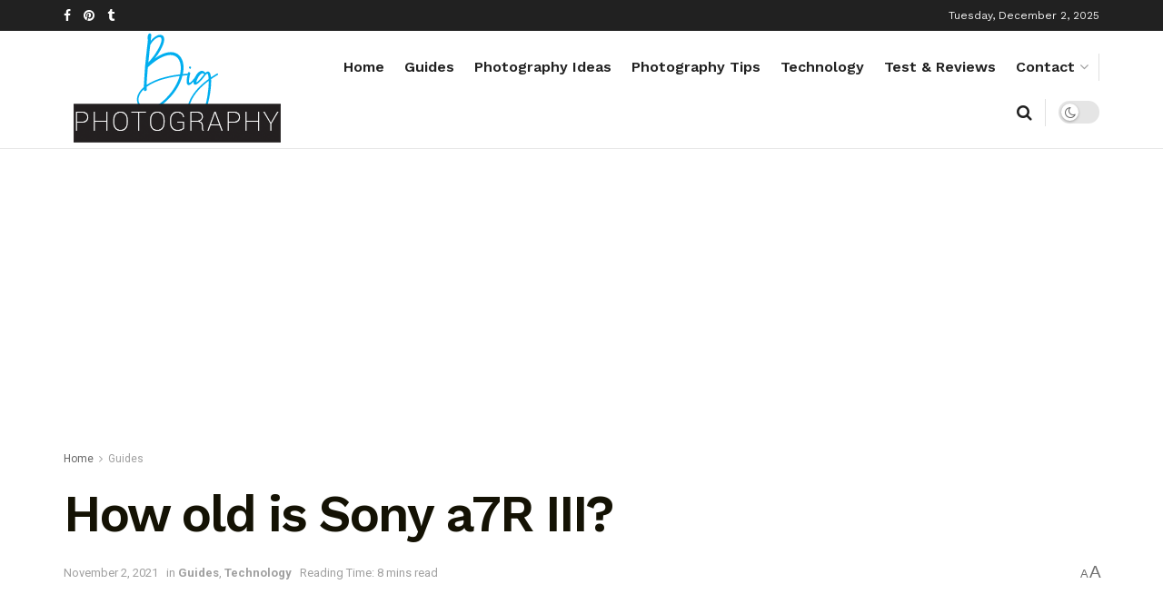

--- FILE ---
content_type: text/html; charset=UTF-8
request_url: https://big-photography.com/guides/how-old-is-sony-a7r-iii/
body_size: 22816
content:
<!doctype html>
<!--[if lt IE 7]> <html class="no-js lt-ie9 lt-ie8 lt-ie7" lang="en-US"> <![endif]-->
<!--[if IE 7]>    <html class="no-js lt-ie9 lt-ie8" lang="en-US"> <![endif]-->
<!--[if IE 8]>    <html class="no-js lt-ie9" lang="en-US"> <![endif]-->
<!--[if IE 9]>    <html class="no-js lt-ie10" lang="en-US"> <![endif]-->
<!--[if gt IE 8]><!--> <html class="no-js" lang="en-US"> <!--<![endif]-->
<head>
    <meta http-equiv="Content-Type" content="text/html; charset=UTF-8" />
    <meta name='viewport' content='width=device-width, initial-scale=1, user-scalable=yes' />
    <link rel="profile" href="http://gmpg.org/xfn/11" />
    <link rel="pingback" href="https://big-photography.com/xmlrpc.php" />
    <title>How old is Sony a7R III? &#8211; Big Photography : Leading Photography Magazine, Explore, learn &amp; Share Knowledge</title>
<meta name='robots' content='max-image-preview:large' />
			<script type="text/javascript">
			  var jnews_ajax_url = '/?ajax-request=jnews'
			</script>
			<script type="text/javascript">;window.jnews=window.jnews||{},window.jnews.library=window.jnews.library||{},window.jnews.library=function(){"use strict";var e=this;e.win=window,e.doc=document,e.noop=function(){},e.globalBody=e.doc.getElementsByTagName("body")[0],e.globalBody=e.globalBody?e.globalBody:e.doc,e.win.jnewsDataStorage=e.win.jnewsDataStorage||{_storage:new WeakMap,put:function(e,t,n){this._storage.has(e)||this._storage.set(e,new Map),this._storage.get(e).set(t,n)},get:function(e,t){return this._storage.get(e).get(t)},has:function(e,t){return this._storage.has(e)&&this._storage.get(e).has(t)},remove:function(e,t){var n=this._storage.get(e).delete(t);return 0===!this._storage.get(e).size&&this._storage.delete(e),n}},e.windowWidth=function(){return e.win.innerWidth||e.docEl.clientWidth||e.globalBody.clientWidth},e.windowHeight=function(){return e.win.innerHeight||e.docEl.clientHeight||e.globalBody.clientHeight},e.requestAnimationFrame=e.win.requestAnimationFrame||e.win.webkitRequestAnimationFrame||e.win.mozRequestAnimationFrame||e.win.msRequestAnimationFrame||window.oRequestAnimationFrame||function(e){return setTimeout(e,1e3/60)},e.cancelAnimationFrame=e.win.cancelAnimationFrame||e.win.webkitCancelAnimationFrame||e.win.webkitCancelRequestAnimationFrame||e.win.mozCancelAnimationFrame||e.win.msCancelRequestAnimationFrame||e.win.oCancelRequestAnimationFrame||function(e){clearTimeout(e)},e.classListSupport="classList"in document.createElement("_"),e.hasClass=e.classListSupport?function(e,t){return e.classList.contains(t)}:function(e,t){return e.className.indexOf(t)>=0},e.addClass=e.classListSupport?function(t,n){e.hasClass(t,n)||t.classList.add(n)}:function(t,n){e.hasClass(t,n)||(t.className+=" "+n)},e.removeClass=e.classListSupport?function(t,n){e.hasClass(t,n)&&t.classList.remove(n)}:function(t,n){e.hasClass(t,n)&&(t.className=t.className.replace(n,""))},e.objKeys=function(e){var t=[];for(var n in e)Object.prototype.hasOwnProperty.call(e,n)&&t.push(n);return t},e.isObjectSame=function(e,t){var n=!0;return JSON.stringify(e)!==JSON.stringify(t)&&(n=!1),n},e.extend=function(){for(var e,t,n,o=arguments[0]||{},i=1,a=arguments.length;i<a;i++)if(null!==(e=arguments[i]))for(t in e)o!==(n=e[t])&&void 0!==n&&(o[t]=n);return o},e.dataStorage=e.win.jnewsDataStorage,e.isVisible=function(e){return 0!==e.offsetWidth&&0!==e.offsetHeight||e.getBoundingClientRect().length},e.getHeight=function(e){return e.offsetHeight||e.clientHeight||e.getBoundingClientRect().height},e.getWidth=function(e){return e.offsetWidth||e.clientWidth||e.getBoundingClientRect().width},e.supportsPassive=!1;try{var t=Object.defineProperty({},"passive",{get:function(){e.supportsPassive=!0}});"createEvent"in e.doc?e.win.addEventListener("test",null,t):"fireEvent"in e.doc&&e.win.attachEvent("test",null)}catch(e){}e.passiveOption=!!e.supportsPassive&&{passive:!0},e.setStorage=function(e,t){e="jnews-"+e;var n={expired:Math.floor(((new Date).getTime()+432e5)/1e3)};t=Object.assign(n,t);localStorage.setItem(e,JSON.stringify(t))},e.getStorage=function(e){e="jnews-"+e;var t=localStorage.getItem(e);return null!==t&&0<t.length?JSON.parse(localStorage.getItem(e)):{}},e.expiredStorage=function(){var t,n="jnews-";for(var o in localStorage)o.indexOf(n)>-1&&"undefined"!==(t=e.getStorage(o.replace(n,""))).expired&&t.expired<Math.floor((new Date).getTime()/1e3)&&localStorage.removeItem(o)},e.addEvents=function(t,n,o){for(var i in n){var a=["touchstart","touchmove"].indexOf(i)>=0&&!o&&e.passiveOption;"createEvent"in e.doc?t.addEventListener(i,n[i],a):"fireEvent"in e.doc&&t.attachEvent("on"+i,n[i])}},e.removeEvents=function(t,n){for(var o in n)"createEvent"in e.doc?t.removeEventListener(o,n[o]):"fireEvent"in e.doc&&t.detachEvent("on"+o,n[o])},e.triggerEvents=function(t,n,o){var i;o=o||{detail:null};return"createEvent"in e.doc?(!(i=e.doc.createEvent("CustomEvent")||new CustomEvent(n)).initCustomEvent||i.initCustomEvent(n,!0,!1,o),void t.dispatchEvent(i)):"fireEvent"in e.doc?((i=e.doc.createEventObject()).eventType=n,void t.fireEvent("on"+i.eventType,i)):void 0},e.getParents=function(t,n){void 0===n&&(n=e.doc);for(var o=[],i=t.parentNode,a=!1;!a;)if(i){var r=i;r.querySelectorAll(n).length?a=!0:(o.push(r),i=r.parentNode)}else o=[],a=!0;return o},e.forEach=function(e,t,n){for(var o=0,i=e.length;o<i;o++)t.call(n,e[o],o)},e.getText=function(e){return e.innerText||e.textContent},e.setText=function(e,t){var n="object"==typeof t?t.innerText||t.textContent:t;e.innerText&&(e.innerText=n),e.textContent&&(e.textContent=n)},e.httpBuildQuery=function(t){return e.objKeys(t).reduce(function t(n){var o=arguments.length>1&&void 0!==arguments[1]?arguments[1]:null;return function(i,a){var r=n[a];a=encodeURIComponent(a);var s=o?"".concat(o,"[").concat(a,"]"):a;return null==r||"function"==typeof r?(i.push("".concat(s,"=")),i):["number","boolean","string"].includes(typeof r)?(i.push("".concat(s,"=").concat(encodeURIComponent(r))),i):(i.push(e.objKeys(r).reduce(t(r,s),[]).join("&")),i)}}(t),[]).join("&")},e.get=function(t,n,o,i){return o="function"==typeof o?o:e.noop,e.ajax("GET",t,n,o,i)},e.post=function(t,n,o,i){return o="function"==typeof o?o:e.noop,e.ajax("POST",t,n,o,i)},e.ajax=function(t,n,o,i,a){var r=new XMLHttpRequest,s=n,c=e.httpBuildQuery(o);if(t=-1!=["GET","POST"].indexOf(t)?t:"GET",r.open(t,s+("GET"==t?"?"+c:""),!0),"POST"==t&&r.setRequestHeader("Content-type","application/x-www-form-urlencoded"),r.setRequestHeader("X-Requested-With","XMLHttpRequest"),r.onreadystatechange=function(){4===r.readyState&&200<=r.status&&300>r.status&&"function"==typeof i&&i.call(void 0,r.response)},void 0!==a&&!a){return{xhr:r,send:function(){r.send("POST"==t?c:null)}}}return r.send("POST"==t?c:null),{xhr:r}},e.scrollTo=function(t,n,o){function i(e,t,n){this.start=this.position(),this.change=e-this.start,this.currentTime=0,this.increment=20,this.duration=void 0===n?500:n,this.callback=t,this.finish=!1,this.animateScroll()}return Math.easeInOutQuad=function(e,t,n,o){return(e/=o/2)<1?n/2*e*e+t:-n/2*(--e*(e-2)-1)+t},i.prototype.stop=function(){this.finish=!0},i.prototype.move=function(t){e.doc.documentElement.scrollTop=t,e.globalBody.parentNode.scrollTop=t,e.globalBody.scrollTop=t},i.prototype.position=function(){return e.doc.documentElement.scrollTop||e.globalBody.parentNode.scrollTop||e.globalBody.scrollTop},i.prototype.animateScroll=function(){this.currentTime+=this.increment;var t=Math.easeInOutQuad(this.currentTime,this.start,this.change,this.duration);this.move(t),this.currentTime<this.duration&&!this.finish?e.requestAnimationFrame.call(e.win,this.animateScroll.bind(this)):this.callback&&"function"==typeof this.callback&&this.callback()},new i(t,n,o)},e.unwrap=function(t){var n,o=t;e.forEach(t,(function(e,t){n?n+=e:n=e})),o.replaceWith(n)},e.performance={start:function(e){performance.mark(e+"Start")},stop:function(e){performance.mark(e+"End"),performance.measure(e,e+"Start",e+"End")}},e.fps=function(){var t=0,n=0,o=0;!function(){var i=t=0,a=0,r=0,s=document.getElementById("fpsTable"),c=function(t){void 0===document.getElementsByTagName("body")[0]?e.requestAnimationFrame.call(e.win,(function(){c(t)})):document.getElementsByTagName("body")[0].appendChild(t)};null===s&&((s=document.createElement("div")).style.position="fixed",s.style.top="120px",s.style.left="10px",s.style.width="100px",s.style.height="20px",s.style.border="1px solid black",s.style.fontSize="11px",s.style.zIndex="100000",s.style.backgroundColor="white",s.id="fpsTable",c(s));var l=function(){o++,n=Date.now(),(a=(o/(r=(n-t)/1e3)).toPrecision(2))!=i&&(i=a,s.innerHTML=i+"fps"),1<r&&(t=n,o=0),e.requestAnimationFrame.call(e.win,l)};l()}()},e.instr=function(e,t){for(var n=0;n<t.length;n++)if(-1!==e.toLowerCase().indexOf(t[n].toLowerCase()))return!0},e.winLoad=function(t,n){function o(o){if("complete"===e.doc.readyState||"interactive"===e.doc.readyState)return!o||n?setTimeout(t,n||1):t(o),1}o()||e.addEvents(e.win,{load:o})},e.docReady=function(t,n){function o(o){if("complete"===e.doc.readyState||"interactive"===e.doc.readyState)return!o||n?setTimeout(t,n||1):t(o),1}o()||e.addEvents(e.doc,{DOMContentLoaded:o})},e.fireOnce=function(){e.docReady((function(){e.assets=e.assets||[],e.assets.length&&(e.boot(),e.load_assets())}),50)},e.boot=function(){e.length&&e.doc.querySelectorAll("style[media]").forEach((function(e){"not all"==e.getAttribute("media")&&e.removeAttribute("media")}))},e.create_js=function(t,n){var o=e.doc.createElement("script");switch(o.setAttribute("src",t),n){case"defer":o.setAttribute("defer",!0);break;case"async":o.setAttribute("async",!0);break;case"deferasync":o.setAttribute("defer",!0),o.setAttribute("async",!0)}e.globalBody.appendChild(o)},e.load_assets=function(){"object"==typeof e.assets&&e.forEach(e.assets.slice(0),(function(t,n){var o="";t.defer&&(o+="defer"),t.async&&(o+="async"),e.create_js(t.url,o);var i=e.assets.indexOf(t);i>-1&&e.assets.splice(i,1)})),e.assets=jnewsoption.au_scripts=window.jnewsads=[]},e.setCookie=function(e,t,n){var o="";if(n){var i=new Date;i.setTime(i.getTime()+24*n*60*60*1e3),o="; expires="+i.toUTCString()}document.cookie=e+"="+(t||"")+o+"; path=/"},e.getCookie=function(e){for(var t=e+"=",n=document.cookie.split(";"),o=0;o<n.length;o++){for(var i=n[o];" "==i.charAt(0);)i=i.substring(1,i.length);if(0==i.indexOf(t))return i.substring(t.length,i.length)}return null},e.eraseCookie=function(e){document.cookie=e+"=; Path=/; Expires=Thu, 01 Jan 1970 00:00:01 GMT;"},e.docReady((function(){e.globalBody=e.globalBody==e.doc?e.doc.getElementsByTagName("body")[0]:e.globalBody,e.globalBody=e.globalBody?e.globalBody:e.doc})),e.winLoad((function(){e.winLoad((function(){var t=!1;if(void 0!==window.jnewsadmin)if(void 0!==window.file_version_checker){var n=e.objKeys(window.file_version_checker);n.length?n.forEach((function(e){t||"10.0.4"===window.file_version_checker[e]||(t=!0)})):t=!0}else t=!0;t&&(window.jnewsHelper.getMessage(),window.jnewsHelper.getNotice())}),2500)}))},window.jnews.library=new window.jnews.library;</script><link rel='dns-prefetch' href='//fonts.googleapis.com' />
<link rel='preconnect' href='https://fonts.gstatic.com' />
<link rel="alternate" type="application/rss+xml" title="Big Photography : Leading Photography Magazine, Explore, learn &amp; Share Knowledge &raquo; Feed" href="https://big-photography.com/feed/" />
<link rel="alternate" type="application/rss+xml" title="Big Photography : Leading Photography Magazine, Explore, learn &amp; Share Knowledge &raquo; Comments Feed" href="https://big-photography.com/comments/feed/" />
<link rel="alternate" type="application/rss+xml" title="Big Photography : Leading Photography Magazine, Explore, learn &amp; Share Knowledge &raquo; How old is Sony a7R III? Comments Feed" href="https://big-photography.com/guides/how-old-is-sony-a7r-iii/feed/" />
<script type="text/javascript">
/* <![CDATA[ */
window._wpemojiSettings = {"baseUrl":"https:\/\/s.w.org\/images\/core\/emoji\/15.0.3\/72x72\/","ext":".png","svgUrl":"https:\/\/s.w.org\/images\/core\/emoji\/15.0.3\/svg\/","svgExt":".svg","source":{"concatemoji":"https:\/\/big-photography.com\/wp-includes\/js\/wp-emoji-release.min.js?ver=6.6.4"}};
/*! This file is auto-generated */
!function(i,n){var o,s,e;function c(e){try{var t={supportTests:e,timestamp:(new Date).valueOf()};sessionStorage.setItem(o,JSON.stringify(t))}catch(e){}}function p(e,t,n){e.clearRect(0,0,e.canvas.width,e.canvas.height),e.fillText(t,0,0);var t=new Uint32Array(e.getImageData(0,0,e.canvas.width,e.canvas.height).data),r=(e.clearRect(0,0,e.canvas.width,e.canvas.height),e.fillText(n,0,0),new Uint32Array(e.getImageData(0,0,e.canvas.width,e.canvas.height).data));return t.every(function(e,t){return e===r[t]})}function u(e,t,n){switch(t){case"flag":return n(e,"\ud83c\udff3\ufe0f\u200d\u26a7\ufe0f","\ud83c\udff3\ufe0f\u200b\u26a7\ufe0f")?!1:!n(e,"\ud83c\uddfa\ud83c\uddf3","\ud83c\uddfa\u200b\ud83c\uddf3")&&!n(e,"\ud83c\udff4\udb40\udc67\udb40\udc62\udb40\udc65\udb40\udc6e\udb40\udc67\udb40\udc7f","\ud83c\udff4\u200b\udb40\udc67\u200b\udb40\udc62\u200b\udb40\udc65\u200b\udb40\udc6e\u200b\udb40\udc67\u200b\udb40\udc7f");case"emoji":return!n(e,"\ud83d\udc26\u200d\u2b1b","\ud83d\udc26\u200b\u2b1b")}return!1}function f(e,t,n){var r="undefined"!=typeof WorkerGlobalScope&&self instanceof WorkerGlobalScope?new OffscreenCanvas(300,150):i.createElement("canvas"),a=r.getContext("2d",{willReadFrequently:!0}),o=(a.textBaseline="top",a.font="600 32px Arial",{});return e.forEach(function(e){o[e]=t(a,e,n)}),o}function t(e){var t=i.createElement("script");t.src=e,t.defer=!0,i.head.appendChild(t)}"undefined"!=typeof Promise&&(o="wpEmojiSettingsSupports",s=["flag","emoji"],n.supports={everything:!0,everythingExceptFlag:!0},e=new Promise(function(e){i.addEventListener("DOMContentLoaded",e,{once:!0})}),new Promise(function(t){var n=function(){try{var e=JSON.parse(sessionStorage.getItem(o));if("object"==typeof e&&"number"==typeof e.timestamp&&(new Date).valueOf()<e.timestamp+604800&&"object"==typeof e.supportTests)return e.supportTests}catch(e){}return null}();if(!n){if("undefined"!=typeof Worker&&"undefined"!=typeof OffscreenCanvas&&"undefined"!=typeof URL&&URL.createObjectURL&&"undefined"!=typeof Blob)try{var e="postMessage("+f.toString()+"("+[JSON.stringify(s),u.toString(),p.toString()].join(",")+"));",r=new Blob([e],{type:"text/javascript"}),a=new Worker(URL.createObjectURL(r),{name:"wpTestEmojiSupports"});return void(a.onmessage=function(e){c(n=e.data),a.terminate(),t(n)})}catch(e){}c(n=f(s,u,p))}t(n)}).then(function(e){for(var t in e)n.supports[t]=e[t],n.supports.everything=n.supports.everything&&n.supports[t],"flag"!==t&&(n.supports.everythingExceptFlag=n.supports.everythingExceptFlag&&n.supports[t]);n.supports.everythingExceptFlag=n.supports.everythingExceptFlag&&!n.supports.flag,n.DOMReady=!1,n.readyCallback=function(){n.DOMReady=!0}}).then(function(){return e}).then(function(){var e;n.supports.everything||(n.readyCallback(),(e=n.source||{}).concatemoji?t(e.concatemoji):e.wpemoji&&e.twemoji&&(t(e.twemoji),t(e.wpemoji)))}))}((window,document),window._wpemojiSettings);
/* ]]> */
</script>
<style id='wp-emoji-styles-inline-css' type='text/css'>

	img.wp-smiley, img.emoji {
		display: inline !important;
		border: none !important;
		box-shadow: none !important;
		height: 1em !important;
		width: 1em !important;
		margin: 0 0.07em !important;
		vertical-align: -0.1em !important;
		background: none !important;
		padding: 0 !important;
	}
</style>
<link rel='stylesheet' id='wp-block-library-css' href='https://big-photography.com/wp-includes/css/dist/block-library/style.min.css?ver=6.6.4' type='text/css' media='all' />
<style id='classic-theme-styles-inline-css' type='text/css'>
/*! This file is auto-generated */
.wp-block-button__link{color:#fff;background-color:#32373c;border-radius:9999px;box-shadow:none;text-decoration:none;padding:calc(.667em + 2px) calc(1.333em + 2px);font-size:1.125em}.wp-block-file__button{background:#32373c;color:#fff;text-decoration:none}
</style>
<style id='global-styles-inline-css' type='text/css'>
:root{--wp--preset--aspect-ratio--square: 1;--wp--preset--aspect-ratio--4-3: 4/3;--wp--preset--aspect-ratio--3-4: 3/4;--wp--preset--aspect-ratio--3-2: 3/2;--wp--preset--aspect-ratio--2-3: 2/3;--wp--preset--aspect-ratio--16-9: 16/9;--wp--preset--aspect-ratio--9-16: 9/16;--wp--preset--color--black: #000000;--wp--preset--color--cyan-bluish-gray: #abb8c3;--wp--preset--color--white: #ffffff;--wp--preset--color--pale-pink: #f78da7;--wp--preset--color--vivid-red: #cf2e2e;--wp--preset--color--luminous-vivid-orange: #ff6900;--wp--preset--color--luminous-vivid-amber: #fcb900;--wp--preset--color--light-green-cyan: #7bdcb5;--wp--preset--color--vivid-green-cyan: #00d084;--wp--preset--color--pale-cyan-blue: #8ed1fc;--wp--preset--color--vivid-cyan-blue: #0693e3;--wp--preset--color--vivid-purple: #9b51e0;--wp--preset--gradient--vivid-cyan-blue-to-vivid-purple: linear-gradient(135deg,rgba(6,147,227,1) 0%,rgb(155,81,224) 100%);--wp--preset--gradient--light-green-cyan-to-vivid-green-cyan: linear-gradient(135deg,rgb(122,220,180) 0%,rgb(0,208,130) 100%);--wp--preset--gradient--luminous-vivid-amber-to-luminous-vivid-orange: linear-gradient(135deg,rgba(252,185,0,1) 0%,rgba(255,105,0,1) 100%);--wp--preset--gradient--luminous-vivid-orange-to-vivid-red: linear-gradient(135deg,rgba(255,105,0,1) 0%,rgb(207,46,46) 100%);--wp--preset--gradient--very-light-gray-to-cyan-bluish-gray: linear-gradient(135deg,rgb(238,238,238) 0%,rgb(169,184,195) 100%);--wp--preset--gradient--cool-to-warm-spectrum: linear-gradient(135deg,rgb(74,234,220) 0%,rgb(151,120,209) 20%,rgb(207,42,186) 40%,rgb(238,44,130) 60%,rgb(251,105,98) 80%,rgb(254,248,76) 100%);--wp--preset--gradient--blush-light-purple: linear-gradient(135deg,rgb(255,206,236) 0%,rgb(152,150,240) 100%);--wp--preset--gradient--blush-bordeaux: linear-gradient(135deg,rgb(254,205,165) 0%,rgb(254,45,45) 50%,rgb(107,0,62) 100%);--wp--preset--gradient--luminous-dusk: linear-gradient(135deg,rgb(255,203,112) 0%,rgb(199,81,192) 50%,rgb(65,88,208) 100%);--wp--preset--gradient--pale-ocean: linear-gradient(135deg,rgb(255,245,203) 0%,rgb(182,227,212) 50%,rgb(51,167,181) 100%);--wp--preset--gradient--electric-grass: linear-gradient(135deg,rgb(202,248,128) 0%,rgb(113,206,126) 100%);--wp--preset--gradient--midnight: linear-gradient(135deg,rgb(2,3,129) 0%,rgb(40,116,252) 100%);--wp--preset--font-size--small: 13px;--wp--preset--font-size--medium: 20px;--wp--preset--font-size--large: 36px;--wp--preset--font-size--x-large: 42px;--wp--preset--spacing--20: 0.44rem;--wp--preset--spacing--30: 0.67rem;--wp--preset--spacing--40: 1rem;--wp--preset--spacing--50: 1.5rem;--wp--preset--spacing--60: 2.25rem;--wp--preset--spacing--70: 3.38rem;--wp--preset--spacing--80: 5.06rem;--wp--preset--shadow--natural: 6px 6px 9px rgba(0, 0, 0, 0.2);--wp--preset--shadow--deep: 12px 12px 50px rgba(0, 0, 0, 0.4);--wp--preset--shadow--sharp: 6px 6px 0px rgba(0, 0, 0, 0.2);--wp--preset--shadow--outlined: 6px 6px 0px -3px rgba(255, 255, 255, 1), 6px 6px rgba(0, 0, 0, 1);--wp--preset--shadow--crisp: 6px 6px 0px rgba(0, 0, 0, 1);}:where(.is-layout-flex){gap: 0.5em;}:where(.is-layout-grid){gap: 0.5em;}body .is-layout-flex{display: flex;}.is-layout-flex{flex-wrap: wrap;align-items: center;}.is-layout-flex > :is(*, div){margin: 0;}body .is-layout-grid{display: grid;}.is-layout-grid > :is(*, div){margin: 0;}:where(.wp-block-columns.is-layout-flex){gap: 2em;}:where(.wp-block-columns.is-layout-grid){gap: 2em;}:where(.wp-block-post-template.is-layout-flex){gap: 1.25em;}:where(.wp-block-post-template.is-layout-grid){gap: 1.25em;}.has-black-color{color: var(--wp--preset--color--black) !important;}.has-cyan-bluish-gray-color{color: var(--wp--preset--color--cyan-bluish-gray) !important;}.has-white-color{color: var(--wp--preset--color--white) !important;}.has-pale-pink-color{color: var(--wp--preset--color--pale-pink) !important;}.has-vivid-red-color{color: var(--wp--preset--color--vivid-red) !important;}.has-luminous-vivid-orange-color{color: var(--wp--preset--color--luminous-vivid-orange) !important;}.has-luminous-vivid-amber-color{color: var(--wp--preset--color--luminous-vivid-amber) !important;}.has-light-green-cyan-color{color: var(--wp--preset--color--light-green-cyan) !important;}.has-vivid-green-cyan-color{color: var(--wp--preset--color--vivid-green-cyan) !important;}.has-pale-cyan-blue-color{color: var(--wp--preset--color--pale-cyan-blue) !important;}.has-vivid-cyan-blue-color{color: var(--wp--preset--color--vivid-cyan-blue) !important;}.has-vivid-purple-color{color: var(--wp--preset--color--vivid-purple) !important;}.has-black-background-color{background-color: var(--wp--preset--color--black) !important;}.has-cyan-bluish-gray-background-color{background-color: var(--wp--preset--color--cyan-bluish-gray) !important;}.has-white-background-color{background-color: var(--wp--preset--color--white) !important;}.has-pale-pink-background-color{background-color: var(--wp--preset--color--pale-pink) !important;}.has-vivid-red-background-color{background-color: var(--wp--preset--color--vivid-red) !important;}.has-luminous-vivid-orange-background-color{background-color: var(--wp--preset--color--luminous-vivid-orange) !important;}.has-luminous-vivid-amber-background-color{background-color: var(--wp--preset--color--luminous-vivid-amber) !important;}.has-light-green-cyan-background-color{background-color: var(--wp--preset--color--light-green-cyan) !important;}.has-vivid-green-cyan-background-color{background-color: var(--wp--preset--color--vivid-green-cyan) !important;}.has-pale-cyan-blue-background-color{background-color: var(--wp--preset--color--pale-cyan-blue) !important;}.has-vivid-cyan-blue-background-color{background-color: var(--wp--preset--color--vivid-cyan-blue) !important;}.has-vivid-purple-background-color{background-color: var(--wp--preset--color--vivid-purple) !important;}.has-black-border-color{border-color: var(--wp--preset--color--black) !important;}.has-cyan-bluish-gray-border-color{border-color: var(--wp--preset--color--cyan-bluish-gray) !important;}.has-white-border-color{border-color: var(--wp--preset--color--white) !important;}.has-pale-pink-border-color{border-color: var(--wp--preset--color--pale-pink) !important;}.has-vivid-red-border-color{border-color: var(--wp--preset--color--vivid-red) !important;}.has-luminous-vivid-orange-border-color{border-color: var(--wp--preset--color--luminous-vivid-orange) !important;}.has-luminous-vivid-amber-border-color{border-color: var(--wp--preset--color--luminous-vivid-amber) !important;}.has-light-green-cyan-border-color{border-color: var(--wp--preset--color--light-green-cyan) !important;}.has-vivid-green-cyan-border-color{border-color: var(--wp--preset--color--vivid-green-cyan) !important;}.has-pale-cyan-blue-border-color{border-color: var(--wp--preset--color--pale-cyan-blue) !important;}.has-vivid-cyan-blue-border-color{border-color: var(--wp--preset--color--vivid-cyan-blue) !important;}.has-vivid-purple-border-color{border-color: var(--wp--preset--color--vivid-purple) !important;}.has-vivid-cyan-blue-to-vivid-purple-gradient-background{background: var(--wp--preset--gradient--vivid-cyan-blue-to-vivid-purple) !important;}.has-light-green-cyan-to-vivid-green-cyan-gradient-background{background: var(--wp--preset--gradient--light-green-cyan-to-vivid-green-cyan) !important;}.has-luminous-vivid-amber-to-luminous-vivid-orange-gradient-background{background: var(--wp--preset--gradient--luminous-vivid-amber-to-luminous-vivid-orange) !important;}.has-luminous-vivid-orange-to-vivid-red-gradient-background{background: var(--wp--preset--gradient--luminous-vivid-orange-to-vivid-red) !important;}.has-very-light-gray-to-cyan-bluish-gray-gradient-background{background: var(--wp--preset--gradient--very-light-gray-to-cyan-bluish-gray) !important;}.has-cool-to-warm-spectrum-gradient-background{background: var(--wp--preset--gradient--cool-to-warm-spectrum) !important;}.has-blush-light-purple-gradient-background{background: var(--wp--preset--gradient--blush-light-purple) !important;}.has-blush-bordeaux-gradient-background{background: var(--wp--preset--gradient--blush-bordeaux) !important;}.has-luminous-dusk-gradient-background{background: var(--wp--preset--gradient--luminous-dusk) !important;}.has-pale-ocean-gradient-background{background: var(--wp--preset--gradient--pale-ocean) !important;}.has-electric-grass-gradient-background{background: var(--wp--preset--gradient--electric-grass) !important;}.has-midnight-gradient-background{background: var(--wp--preset--gradient--midnight) !important;}.has-small-font-size{font-size: var(--wp--preset--font-size--small) !important;}.has-medium-font-size{font-size: var(--wp--preset--font-size--medium) !important;}.has-large-font-size{font-size: var(--wp--preset--font-size--large) !important;}.has-x-large-font-size{font-size: var(--wp--preset--font-size--x-large) !important;}
:where(.wp-block-post-template.is-layout-flex){gap: 1.25em;}:where(.wp-block-post-template.is-layout-grid){gap: 1.25em;}
:where(.wp-block-columns.is-layout-flex){gap: 2em;}:where(.wp-block-columns.is-layout-grid){gap: 2em;}
:root :where(.wp-block-pullquote){font-size: 1.5em;line-height: 1.6;}
</style>
<link rel='stylesheet' id='js_composer_front-css' href='https://big-photography.com/wp-content/plugins/js_composer/assets/css/js_composer.min.css?ver=7.0' type='text/css' media='all' />
<link rel='stylesheet' id='jeg_customizer_font-css' href='//fonts.googleapis.com/css?family=Roboto%3A700%2Cregular%7CWork+Sans%3Aregular%2C700%2C700%2C600&#038;display=swap&#038;ver=1.3.0' type='text/css' media='all' />
<link rel='stylesheet' id='jnews-frontend-css' href='https://big-photography.com/wp-content/themes/jnews/assets/dist/frontend.min.css?ver=11.5.3' type='text/css' media='all' />
<link rel='stylesheet' id='jnews-js-composer-css' href='https://big-photography.com/wp-content/themes/jnews/assets/css/js-composer-frontend.css?ver=11.5.3' type='text/css' media='all' />
<link rel='stylesheet' id='jnews-style-css' href='https://big-photography.com/wp-content/themes/jnews/style.css?ver=11.5.3' type='text/css' media='all' />
<link rel='stylesheet' id='jnews-darkmode-css' href='https://big-photography.com/wp-content/themes/jnews/assets/css/darkmode.css?ver=11.5.3' type='text/css' media='all' />
<link rel='stylesheet' id='jnews-scheme-css' href='https://big-photography.com/wp-content/themes/jnews/data/import/freebie/scheme.css?ver=11.5.3' type='text/css' media='all' />
<script type="text/javascript" src="https://big-photography.com/wp-includes/js/jquery/jquery.min.js?ver=3.7.1" id="jquery-core-js"></script>
<script type="text/javascript" src="https://big-photography.com/wp-includes/js/jquery/jquery-migrate.min.js?ver=3.4.1" id="jquery-migrate-js"></script>
<script></script><link rel="https://api.w.org/" href="https://big-photography.com/wp-json/" /><link rel="alternate" title="JSON" type="application/json" href="https://big-photography.com/wp-json/wp/v2/posts/10430" /><link rel="EditURI" type="application/rsd+xml" title="RSD" href="https://big-photography.com/xmlrpc.php?rsd" />
<meta name="generator" content="WordPress 6.6.4" />
<link rel="canonical" href="https://big-photography.com/guides/how-old-is-sony-a7r-iii/" />
<link rel='shortlink' href='https://big-photography.com/?p=10430' />
<link rel="alternate" title="oEmbed (JSON)" type="application/json+oembed" href="https://big-photography.com/wp-json/oembed/1.0/embed?url=https%3A%2F%2Fbig-photography.com%2Fguides%2Fhow-old-is-sony-a7r-iii%2F" />
<link rel="alternate" title="oEmbed (XML)" type="text/xml+oembed" href="https://big-photography.com/wp-json/oembed/1.0/embed?url=https%3A%2F%2Fbig-photography.com%2Fguides%2Fhow-old-is-sony-a7r-iii%2F&#038;format=xml" />
<meta name="generator" content="Powered by WPBakery Page Builder - drag and drop page builder for WordPress."/>
<script type='application/ld+json'>{"@context":"http:\/\/schema.org","@type":"Organization","@id":"https:\/\/big-photography.com\/#organization","url":"https:\/\/big-photography.com\/","name":"Big Photography","logo":{"@type":"ImageObject","url":"https:\/\/big-photography.com\/wp-content\/uploads\/2020\/01\/logo-2.png"},"sameAs":["https:\/\/www.facebook.com\/Big-photography-102102291351547\/","https:\/\/www.pinterest.com\/bigphotographynet\/","https:\/\/ultra-bigphotography.tumblr.com\/"]}</script>
<script type='application/ld+json'>{"@context":"http:\/\/schema.org","@type":"WebSite","@id":"https:\/\/big-photography.com\/#website","url":"https:\/\/big-photography.com\/","name":"Big Photography","potentialAction":{"@type":"SearchAction","target":"https:\/\/big-photography.com\/?s={search_term_string}","query-input":"required name=search_term_string"}}</script>
<link rel="icon" href="https://big-photography.com/wp-content/uploads/2020/01/cropped-logo-square-32x32.jpg" sizes="32x32" />
<link rel="icon" href="https://big-photography.com/wp-content/uploads/2020/01/cropped-logo-square-192x192.jpg" sizes="192x192" />
<link rel="apple-touch-icon" href="https://big-photography.com/wp-content/uploads/2020/01/cropped-logo-square-180x180.jpg" />
<meta name="msapplication-TileImage" content="https://big-photography.com/wp-content/uploads/2020/01/cropped-logo-square-270x270.jpg" />
<script>


  window.dataLayer = window.dataLayer || [];
  function gtag(){dataLayer.push(arguments);}
  gtag('js', new Date());

  gtag('config', 'UA-148839474-20');

</script><style id="jeg_dynamic_css" type="text/css" data-type="jeg_custom-css">body { --j-body-color : #666666; --j-accent-color : #0012ea; --j-alt-color : #141204; --j-heading-color : #141204; } body,.jeg_newsfeed_list .tns-outer .tns-controls button,.jeg_filter_button,.owl-carousel .owl-nav div,.jeg_readmore,.jeg_hero_style_7 .jeg_post_meta a,.widget_calendar thead th,.widget_calendar tfoot a,.jeg_socialcounter a,.entry-header .jeg_meta_like a,.entry-header .jeg_meta_comment a,.entry-content tbody tr:hover,.entry-content th,.jeg_splitpost_nav li:hover a,#breadcrumbs a,.jeg_author_socials a:hover,.jeg_footer_content a,.jeg_footer_bottom a,.jeg_cartcontent,.woocommerce .woocommerce-breadcrumb a { color : #666666; } a, .jeg_menu_style_5>li>a:hover, .jeg_menu_style_5>li.sfHover>a, .jeg_menu_style_5>li.current-menu-item>a, .jeg_menu_style_5>li.current-menu-ancestor>a, .jeg_navbar .jeg_menu:not(.jeg_main_menu)>li>a:hover, .jeg_midbar .jeg_menu:not(.jeg_main_menu)>li>a:hover, .jeg_side_tabs li.active, .jeg_block_heading_5 strong, .jeg_block_heading_6 strong, .jeg_block_heading_7 strong, .jeg_block_heading_8 strong, .jeg_subcat_list li a:hover, .jeg_subcat_list li button:hover, .jeg_pl_lg_7 .jeg_thumb .jeg_post_category a, .jeg_pl_xs_2:before, .jeg_pl_xs_4 .jeg_postblock_content:before, .jeg_postblock .jeg_post_title a:hover, .jeg_hero_style_6 .jeg_post_title a:hover, .jeg_sidefeed .jeg_pl_xs_3 .jeg_post_title a:hover, .widget_jnews_popular .jeg_post_title a:hover, .jeg_meta_author a, .widget_archive li a:hover, .widget_pages li a:hover, .widget_meta li a:hover, .widget_recent_entries li a:hover, .widget_rss li a:hover, .widget_rss cite, .widget_categories li a:hover, .widget_categories li.current-cat>a, #breadcrumbs a:hover, .jeg_share_count .counts, .commentlist .bypostauthor>.comment-body>.comment-author>.fn, span.required, .jeg_review_title, .bestprice .price, .authorlink a:hover, .jeg_vertical_playlist .jeg_video_playlist_play_icon, .jeg_vertical_playlist .jeg_video_playlist_item.active .jeg_video_playlist_thumbnail:before, .jeg_horizontal_playlist .jeg_video_playlist_play, .woocommerce li.product .pricegroup .button, .widget_display_forums li a:hover, .widget_display_topics li:before, .widget_display_replies li:before, .widget_display_views li:before, .bbp-breadcrumb a:hover, .jeg_mobile_menu li.sfHover>a, .jeg_mobile_menu li a:hover, .split-template-6 .pagenum, .jeg_mobile_menu_style_5>li>a:hover, .jeg_mobile_menu_style_5>li.sfHover>a, .jeg_mobile_menu_style_5>li.current-menu-item>a, .jeg_mobile_menu_style_5>li.current-menu-ancestor>a { color : #0012ea; } .jeg_menu_style_1>li>a:before, .jeg_menu_style_2>li>a:before, .jeg_menu_style_3>li>a:before, .jeg_side_toggle, .jeg_slide_caption .jeg_post_category a, .jeg_slider_type_1_wrapper .tns-controls button.tns-next, .jeg_block_heading_1 .jeg_block_title span, .jeg_block_heading_2 .jeg_block_title span, .jeg_block_heading_3, .jeg_block_heading_4 .jeg_block_title span, .jeg_block_heading_6:after, .jeg_pl_lg_box .jeg_post_category a, .jeg_pl_md_box .jeg_post_category a, .jeg_readmore:hover, .jeg_thumb .jeg_post_category a, .jeg_block_loadmore a:hover, .jeg_postblock.alt .jeg_block_loadmore a:hover, .jeg_block_loadmore a.active, .jeg_postblock_carousel_2 .jeg_post_category a, .jeg_heroblock .jeg_post_category a, .jeg_pagenav_1 .page_number.active, .jeg_pagenav_1 .page_number.active:hover, input[type="submit"], .btn, .button, .widget_tag_cloud a:hover, .popularpost_item:hover .jeg_post_title a:before, .jeg_splitpost_4 .page_nav, .jeg_splitpost_5 .page_nav, .jeg_post_via a:hover, .jeg_post_source a:hover, .jeg_post_tags a:hover, .comment-reply-title small a:before, .comment-reply-title small a:after, .jeg_storelist .productlink, .authorlink li.active a:before, .jeg_footer.dark .socials_widget:not(.nobg) a:hover .fa, div.jeg_breakingnews_title, .jeg_overlay_slider_bottom_wrapper .tns-controls button, .jeg_overlay_slider_bottom_wrapper .tns-controls button:hover, .jeg_vertical_playlist .jeg_video_playlist_current, .woocommerce span.onsale, .woocommerce #respond input#submit:hover, .woocommerce a.button:hover, .woocommerce button.button:hover, .woocommerce input.button:hover, .woocommerce #respond input#submit.alt, .woocommerce a.button.alt, .woocommerce button.button.alt, .woocommerce input.button.alt, .jeg_popup_post .caption, .jeg_footer.dark input[type="submit"], .jeg_footer.dark .btn, .jeg_footer.dark .button, .footer_widget.widget_tag_cloud a:hover, .jeg_inner_content .content-inner .jeg_post_category a:hover, #buddypress .standard-form button, #buddypress a.button, #buddypress input[type="submit"], #buddypress input[type="button"], #buddypress input[type="reset"], #buddypress ul.button-nav li a, #buddypress .generic-button a, #buddypress .generic-button button, #buddypress .comment-reply-link, #buddypress a.bp-title-button, #buddypress.buddypress-wrap .members-list li .user-update .activity-read-more a, div#buddypress .standard-form button:hover, div#buddypress a.button:hover, div#buddypress input[type="submit"]:hover, div#buddypress input[type="button"]:hover, div#buddypress input[type="reset"]:hover, div#buddypress ul.button-nav li a:hover, div#buddypress .generic-button a:hover, div#buddypress .generic-button button:hover, div#buddypress .comment-reply-link:hover, div#buddypress a.bp-title-button:hover, div#buddypress.buddypress-wrap .members-list li .user-update .activity-read-more a:hover, #buddypress #item-nav .item-list-tabs ul li a:before, .jeg_inner_content .jeg_meta_container .follow-wrapper a { background-color : #0012ea; } .jeg_block_heading_7 .jeg_block_title span, .jeg_readmore:hover, .jeg_block_loadmore a:hover, .jeg_block_loadmore a.active, .jeg_pagenav_1 .page_number.active, .jeg_pagenav_1 .page_number.active:hover, .jeg_pagenav_3 .page_number:hover, .jeg_prevnext_post a:hover h3, .jeg_overlay_slider .jeg_post_category, .jeg_sidefeed .jeg_post.active, .jeg_vertical_playlist.jeg_vertical_playlist .jeg_video_playlist_item.active .jeg_video_playlist_thumbnail img, .jeg_horizontal_playlist .jeg_video_playlist_item.active { border-color : #0012ea; } .jeg_tabpost_nav li.active, .woocommerce div.product .woocommerce-tabs ul.tabs li.active, .jeg_mobile_menu_style_1>li.current-menu-item a, .jeg_mobile_menu_style_1>li.current-menu-ancestor a, .jeg_mobile_menu_style_2>li.current-menu-item::after, .jeg_mobile_menu_style_2>li.current-menu-ancestor::after, .jeg_mobile_menu_style_3>li.current-menu-item::before, .jeg_mobile_menu_style_3>li.current-menu-ancestor::before { border-bottom-color : #0012ea; } .jeg_post_meta .fa, .entry-header .jeg_post_meta .fa, .jeg_review_stars, .jeg_price_review_list { color : #141204; } .jeg_share_button.share-float.share-monocrhome a { background-color : #141204; } h1,h2,h3,h4,h5,h6,.jeg_post_title a,.entry-header .jeg_post_title,.jeg_hero_style_7 .jeg_post_title a,.jeg_block_title,.jeg_splitpost_bar .current_title,.jeg_video_playlist_title,.gallery-caption,.jeg_push_notification_button>a.button { color : #141204; } .split-template-9 .pagenum, .split-template-10 .pagenum, .split-template-11 .pagenum, .split-template-12 .pagenum, .split-template-13 .pagenum, .split-template-15 .pagenum, .split-template-18 .pagenum, .split-template-20 .pagenum, .split-template-19 .current_title span, .split-template-20 .current_title span { background-color : #141204; } .jeg_midbar { height : 130px; } .jeg_midbar, .jeg_midbar.dark { border-bottom-width : 1px; } .jeg_header .jeg_bottombar.jeg_navbar_wrapper:not(.jeg_navbar_boxed), .jeg_header .jeg_bottombar.jeg_navbar_boxed .jeg_nav_row { background : #141204; } .jeg_stickybar.jeg_navbar,.jeg_navbar .jeg_nav_icon { height : 60px; } .jeg_stickybar.jeg_navbar, .jeg_stickybar .jeg_main_menu:not(.jeg_menu_style_1) > li > a, .jeg_stickybar .jeg_menu_style_1 > li, .jeg_stickybar .jeg_menu:not(.jeg_main_menu) > li > a { line-height : 60px; } .jeg_stickybar, .jeg_stickybar.dark { border-bottom-width : 0px; } .jeg_mobile_midbar, .jeg_mobile_midbar.dark { background : #0012ea; } .jeg_header .socials_widget > a > i.fa:before { color : #ffffff; } .jeg_header .socials_widget.nobg > a > span.jeg-icon svg { fill : #ffffff; } .jeg_header .socials_widget > a > span.jeg-icon svg { fill : #ffffff; } .jeg_header .socials_widget > a > i.fa { background-color : #141204; } .jeg_header .socials_widget > a > span.jeg-icon { background-color : #141204; } .jeg_aside_item.socials_widget > a > i.fa:before { color : #141204; } .jeg_aside_item.socials_widget.nobg a span.jeg-icon svg { fill : #141204; } .jeg_aside_item.socials_widget a span.jeg-icon svg { fill : #141204; } .jeg_nav_icon .jeg_mobile_toggle.toggle_btn { color : #ffffff; } .jeg_navbar_mobile_wrapper .jeg_nav_item a.jeg_mobile_toggle, .jeg_navbar_mobile_wrapper .dark .jeg_nav_item a.jeg_mobile_toggle { color : #ffffff; } .jeg_nav_search { width : 22%; } .jeg_header .jeg_search_no_expand .jeg_search_form .jeg_search_input { background-color : rgba(10,10,10,0); } .jeg_stickybar .jeg_nav_item.jeg_logo .site-title a { font-family: "Work Sans",Helvetica,Arial,sans-serif;font-weight : 700; font-style : normal; font-size: 30px;  } .jeg_nav_item.jeg_mobile_logo .site-title a { font-family: "Work Sans",Helvetica,Arial,sans-serif;font-weight : 700; font-style : normal; font-size: 26px;  } .jeg_footer_content,.jeg_footer.dark .jeg_footer_content { background-color : #070707; } body,input,textarea,select,.chosen-container-single .chosen-single,.btn,.button { font-family: Roboto,Helvetica,Arial,sans-serif; } .jeg_header, .jeg_mobile_wrapper { font-family: "Work Sans",Helvetica,Arial,sans-serif; } .jeg_post_title, .entry-header .jeg_post_title, .jeg_single_tpl_2 .entry-header .jeg_post_title, .jeg_single_tpl_3 .entry-header .jeg_post_title, .jeg_single_tpl_6 .entry-header .jeg_post_title, .jeg_content .jeg_custom_title_wrapper .jeg_post_title { font-family: "Work Sans",Helvetica,Arial,sans-serif;font-weight : 600; font-style : normal;  } h3.jeg_block_title, .jeg_footer .jeg_footer_heading h3, .jeg_footer .widget h2, .jeg_tabpost_nav li { font-family: "Work Sans",Helvetica,Arial,sans-serif;font-weight : 700; font-style : normal;  } </style><style type="text/css">
					.no_thumbnail .jeg_thumb,
					.thumbnail-container.no_thumbnail {
					    display: none !important;
					}
					.jeg_search_result .jeg_pl_xs_3.no_thumbnail .jeg_postblock_content,
					.jeg_sidefeed .jeg_pl_xs_3.no_thumbnail .jeg_postblock_content,
					.jeg_pl_sm.no_thumbnail .jeg_postblock_content {
					    margin-left: 0;
					}
					.jeg_postblock_11 .no_thumbnail .jeg_postblock_content,
					.jeg_postblock_12 .no_thumbnail .jeg_postblock_content,
					.jeg_postblock_12.jeg_col_3o3 .no_thumbnail .jeg_postblock_content  {
					    margin-top: 0;
					}
					.jeg_postblock_15 .jeg_pl_md_box.no_thumbnail .jeg_postblock_content,
					.jeg_postblock_19 .jeg_pl_md_box.no_thumbnail .jeg_postblock_content,
					.jeg_postblock_24 .jeg_pl_md_box.no_thumbnail .jeg_postblock_content,
					.jeg_sidefeed .jeg_pl_md_box .jeg_postblock_content {
					    position: relative;
					}
					.jeg_postblock_carousel_2 .no_thumbnail .jeg_post_title a,
					.jeg_postblock_carousel_2 .no_thumbnail .jeg_post_title a:hover,
					.jeg_postblock_carousel_2 .no_thumbnail .jeg_post_meta .fa {
					    color: #212121 !important;
					} 
					.jnews-dark-mode .jeg_postblock_carousel_2 .no_thumbnail .jeg_post_title a,
					.jnews-dark-mode .jeg_postblock_carousel_2 .no_thumbnail .jeg_post_title a:hover,
					.jnews-dark-mode .jeg_postblock_carousel_2 .no_thumbnail .jeg_post_meta .fa {
					    color: #fff !important;
					} 
				</style><style type="text/css" data-type="vc_custom-css">@media (max-width:1024px){.jnews .hero-blue{margin-top:-30px!important;margin-bottom:20px!important;padding:40px 0 40px 0px!important}.jnews .hero-blue h2{font-size:24px!important}.jnews .hero-blue p{font-size:16px!important}}</style><style type="text/css" data-type="vc_shortcodes-custom-css">.vc_custom_1546426266128{padding-top: 90px !important;padding-bottom: 70px !important;background-color: #eff4ff !important;}.vc_custom_1546501881850{padding-top: 40px !important;padding-bottom: 40px !important;}.vc_custom_1546595162891{padding-top: 20px !important;padding-right: 20px !important;padding-bottom: 20px !important;padding-left: 20px !important;}.vc_custom_1546595168943{padding-top: 20px !important;padding-right: 20px !important;padding-bottom: 20px !important;padding-left: 20px !important;}</style><noscript><style> .wpb_animate_when_almost_visible { opacity: 1; }</style></noscript><script async src="https://pagead2.googlesyndication.com/pagead/js/adsbygoogle.js?client=ca-pub-1204169513668561"
     crossorigin="anonymous"></script></head>
<body class="post-template-default single single-post postid-10430 single-format-standard wp-embed-responsive jeg_toggle_light jeg_single_tpl_3 jnews jsc_normal wpb-js-composer js-comp-ver-7.0 vc_responsive">

    
    
    <div class="jeg_ad jeg_ad_top jnews_header_top_ads">
        <div class='ads-wrapper  '></div>    </div>

    <!-- The Main Wrapper
    ============================================= -->
    <div class="jeg_viewport">

        
        <div class="jeg_header_wrapper">
            <div class="jeg_header_instagram_wrapper">
    </div>

<!-- HEADER -->
<div class="jeg_header normal">
    <div class="jeg_topbar jeg_container jeg_navbar_wrapper dark">
    <div class="container">
        <div class="jeg_nav_row">
            
                <div class="jeg_nav_col jeg_nav_left  jeg_nav_grow">
                    <div class="item_wrap jeg_nav_alignleft">
                        			<div
				class="jeg_nav_item socials_widget jeg_social_icon_block nobg">
				<a href="https://www.facebook.com/Big-photography-102102291351547/" target='_blank' rel='external noopener nofollow' class="jeg_facebook"><i class="fa fa-facebook"></i> </a><a href="https://www.pinterest.com/bigphotographynet/" target='_blank' rel='external noopener nofollow' class="jeg_pinterest"><i class="fa fa-pinterest"></i> </a><a href="https://ultra-bigphotography.tumblr.com/" target='_blank' rel='external noopener nofollow' class="jeg_tumblr"><i class="fa fa-tumblr"></i> </a>			</div>
			                    </div>
                </div>

                
                <div class="jeg_nav_col jeg_nav_center  jeg_nav_normal">
                    <div class="item_wrap jeg_nav_aligncenter">
                                            </div>
                </div>

                
                <div class="jeg_nav_col jeg_nav_right  jeg_nav_normal">
                    <div class="item_wrap jeg_nav_alignright">
                        <div class="jeg_nav_item jeg_top_date">
    Tuesday, December 2, 2025</div>                    </div>
                </div>

                        </div>
    </div>
</div><!-- /.jeg_container --><div class="jeg_midbar jeg_container jeg_navbar_wrapper normal">
    <div class="container">
        <div class="jeg_nav_row">
            
                <div class="jeg_nav_col jeg_nav_left jeg_nav_normal">
                    <div class="item_wrap jeg_nav_alignleft">
                        <div class="jeg_nav_item jeg_logo jeg_desktop_logo">
			<div class="site-title">
			<a href="https://big-photography.com/" style="padding: 0px 0px 5px 0px;">
				<img class='jeg_logo_img' src="https://big-photography.com/wp-content/uploads/2020/01/logo-2.png" srcset="https://big-photography.com/wp-content/uploads/2020/01/logo-2.png 1x, https://big-photography.com/wp-content/uploads/2020/01/logo-retina.png 2x" alt="Big Photography : Leading Photography Magazine, Explore, learn &amp; Share Knowledge"data-light-src="https://big-photography.com/wp-content/uploads/2020/01/logo-2.png" data-light-srcset="https://big-photography.com/wp-content/uploads/2020/01/logo-2.png 1x, https://big-photography.com/wp-content/uploads/2020/01/logo-retina.png 2x" data-dark-src="https://big-photography.com/wp-content/uploads/2020/01/logo-2.png" data-dark-srcset="https://big-photography.com/wp-content/uploads/2020/01/logo-2.png 1x, https://big-photography.com/wp-content/uploads/2020/01/logo-retina.png 2x">			</a>
		</div>
	</div>
                    </div>
                </div>

                
                <div class="jeg_nav_col jeg_nav_center jeg_nav_normal">
                    <div class="item_wrap jeg_nav_aligncenter">
                                            </div>
                </div>

                
                <div class="jeg_nav_col jeg_nav_right jeg_nav_grow">
                    <div class="item_wrap jeg_nav_alignright">
                        <div class="jeg_nav_item jeg_main_menu_wrapper">
<div class="jeg_mainmenu_wrap"><ul class="jeg_menu jeg_main_menu jeg_menu_style_5" data-animation="animate"><li id="menu-item-207" class="menu-item menu-item-type-custom menu-item-object-custom menu-item-home menu-item-207 bgnav" data-item-row="default" ><a href="https://big-photography.com/">Home</a></li>
<li id="menu-item-2141" class="menu-item menu-item-type-taxonomy menu-item-object-category current-post-ancestor current-menu-parent current-post-parent menu-item-2141 bgnav" data-item-row="default" ><a href="https://big-photography.com/category/guides/">Guides</a></li>
<li id="menu-item-487" class="menu-item menu-item-type-taxonomy menu-item-object-category menu-item-487 bgnav" data-item-row="default" ><a href="https://big-photography.com/category/photography-ideas/">Photography Ideas</a></li>
<li id="menu-item-539" class="menu-item menu-item-type-taxonomy menu-item-object-category menu-item-539 bgnav" data-item-row="default" ><a href="https://big-photography.com/category/photography-tips/">Photography Tips</a></li>
<li id="menu-item-9207" class="menu-item menu-item-type-taxonomy menu-item-object-category current-post-ancestor current-menu-parent current-post-parent menu-item-9207 bgnav" data-item-row="default" ><a href="https://big-photography.com/category/technology/">Technology</a></li>
<li id="menu-item-543" class="menu-item menu-item-type-taxonomy menu-item-object-category menu-item-543 bgnav" data-item-row="default" ><a href="https://big-photography.com/category/photography-test/">Test &#038; Reviews</a></li>
<li id="menu-item-208" class="menu-item menu-item-type-post_type menu-item-object-page menu-item-has-children menu-item-208 bgnav" data-item-row="default" ><a href="https://big-photography.com/contact-us/">Contact</a>
<ul class="sub-menu">
	<li id="menu-item-212" class="menu-item menu-item-type-post_type menu-item-object-page menu-item-212 bgnav" data-item-row="default" ><a href="https://big-photography.com/about-us/">About Us</a></li>
</ul>
</li>
</ul></div></div>
<div class="jeg_separator separator4"></div><!-- Search Icon -->
<div class="jeg_nav_item jeg_search_wrapper search_icon jeg_search_popup_expand">
    <a href="#" class="jeg_search_toggle"><i class="fa fa-search"></i></a>
    <form action="https://big-photography.com/" method="get" class="jeg_search_form" target="_top">
    <input name="s" class="jeg_search_input" placeholder="Search..." type="text" value="" autocomplete="off">
    <button aria-label="Search Button" type="submit" class="jeg_search_button btn"><i class="fa fa-search"></i></button>
</form>
<!-- jeg_search_hide with_result no_result -->
<div class="jeg_search_result jeg_search_hide with_result">
    <div class="search-result-wrapper">
    </div>
    <div class="search-link search-noresult">
        No Result    </div>
    <div class="search-link search-all-button">
        <i class="fa fa-search"></i> View All Result    </div>
</div></div><div class="jeg_separator separator5"></div><div class="jeg_nav_item jeg_dark_mode">
                    <label class="dark_mode_switch">
                        <input type="checkbox" class="jeg_dark_mode_toggle" >
                        <span class="slider round"></span>
                    </label>
                 </div>                    </div>
                </div>

                        </div>
    </div>
</div></div><!-- /.jeg_header -->        </div>

        <div class="jeg_header_sticky">
            <div class="sticky_blankspace"></div>
<div class="jeg_header normal">
    <div class="jeg_container">
        <div data-mode="fixed" class="jeg_stickybar jeg_navbar jeg_navbar_wrapper jeg_navbar_normal jeg_navbar_shadow jeg_navbar_normal">
            <div class="container">
    <div class="jeg_nav_row">
        
            <div class="jeg_nav_col jeg_nav_left jeg_nav_normal">
                <div class="item_wrap jeg_nav_alignleft">
                    <div class="jeg_nav_item jeg_logo">
    <div class="site-title">
    	<a href="https://big-photography.com/">
    	    Big Photography    	</a>
    </div>
</div>                </div>
            </div>

            
            <div class="jeg_nav_col jeg_nav_center jeg_nav_normal">
                <div class="item_wrap jeg_nav_aligncenter">
                                    </div>
            </div>

            
            <div class="jeg_nav_col jeg_nav_right jeg_nav_grow">
                <div class="item_wrap jeg_nav_alignright">
                    <div class="jeg_nav_item jeg_main_menu_wrapper">
<div class="jeg_mainmenu_wrap"><ul class="jeg_menu jeg_main_menu jeg_menu_style_5" data-animation="animate"><li id="menu-item-207" class="menu-item menu-item-type-custom menu-item-object-custom menu-item-home menu-item-207 bgnav" data-item-row="default" ><a href="https://big-photography.com/">Home</a></li>
<li id="menu-item-2141" class="menu-item menu-item-type-taxonomy menu-item-object-category current-post-ancestor current-menu-parent current-post-parent menu-item-2141 bgnav" data-item-row="default" ><a href="https://big-photography.com/category/guides/">Guides</a></li>
<li id="menu-item-487" class="menu-item menu-item-type-taxonomy menu-item-object-category menu-item-487 bgnav" data-item-row="default" ><a href="https://big-photography.com/category/photography-ideas/">Photography Ideas</a></li>
<li id="menu-item-539" class="menu-item menu-item-type-taxonomy menu-item-object-category menu-item-539 bgnav" data-item-row="default" ><a href="https://big-photography.com/category/photography-tips/">Photography Tips</a></li>
<li id="menu-item-9207" class="menu-item menu-item-type-taxonomy menu-item-object-category current-post-ancestor current-menu-parent current-post-parent menu-item-9207 bgnav" data-item-row="default" ><a href="https://big-photography.com/category/technology/">Technology</a></li>
<li id="menu-item-543" class="menu-item menu-item-type-taxonomy menu-item-object-category menu-item-543 bgnav" data-item-row="default" ><a href="https://big-photography.com/category/photography-test/">Test &#038; Reviews</a></li>
<li id="menu-item-208" class="menu-item menu-item-type-post_type menu-item-object-page menu-item-has-children menu-item-208 bgnav" data-item-row="default" ><a href="https://big-photography.com/contact-us/">Contact</a>
<ul class="sub-menu">
	<li id="menu-item-212" class="menu-item menu-item-type-post_type menu-item-object-page menu-item-212 bgnav" data-item-row="default" ><a href="https://big-photography.com/about-us/">About Us</a></li>
</ul>
</li>
</ul></div></div>
<!-- Search Form -->
<div class="jeg_nav_item jeg_nav_search">
	<div class="jeg_search_wrapper jeg_search_no_expand round">
	    <a href="#" class="jeg_search_toggle"><i class="fa fa-search"></i></a>
	    <form action="https://big-photography.com/" method="get" class="jeg_search_form" target="_top">
    <input name="s" class="jeg_search_input" placeholder="Search..." type="text" value="" autocomplete="off">
    <button aria-label="Search Button" type="submit" class="jeg_search_button btn"><i class="fa fa-search"></i></button>
</form>
<!-- jeg_search_hide with_result no_result -->
<div class="jeg_search_result jeg_search_hide with_result">
    <div class="search-result-wrapper">
    </div>
    <div class="search-link search-noresult">
        No Result    </div>
    <div class="search-link search-all-button">
        <i class="fa fa-search"></i> View All Result    </div>
</div>	</div>
</div>                </div>
            </div>

                </div>
</div>        </div>
    </div>
</div>
        </div>

        <div class="jeg_navbar_mobile_wrapper">
            <div class="jeg_navbar_mobile" data-mode="scroll">
    <div class="jeg_mobile_bottombar jeg_mobile_midbar jeg_container dark">
    <div class="container">
        <div class="jeg_nav_row">
            
                <div class="jeg_nav_col jeg_nav_left jeg_nav_normal">
                    <div class="item_wrap jeg_nav_alignleft">
                        <div class="jeg_nav_item">
    <a href="#" class="toggle_btn jeg_mobile_toggle"><i class="fa fa-bars"></i></a>
</div>                    </div>
                </div>

                
                <div class="jeg_nav_col jeg_nav_center jeg_nav_grow">
                    <div class="item_wrap jeg_nav_aligncenter">
                        <div class="jeg_nav_item jeg_mobile_logo">
			<div class="site-title">
	    	<a href="https://big-photography.com/">
		        Big Photography		    </a>
	    </div>
	</div>                    </div>
                </div>

                
                <div class="jeg_nav_col jeg_nav_right jeg_nav_normal">
                    <div class="item_wrap jeg_nav_alignright">
                        <div class="jeg_nav_item jeg_search_wrapper jeg_search_popup_expand">
    <a href="#" class="jeg_search_toggle"><i class="fa fa-search"></i></a>
	<form action="https://big-photography.com/" method="get" class="jeg_search_form" target="_top">
    <input name="s" class="jeg_search_input" placeholder="Search..." type="text" value="" autocomplete="off">
    <button aria-label="Search Button" type="submit" class="jeg_search_button btn"><i class="fa fa-search"></i></button>
</form>
<!-- jeg_search_hide with_result no_result -->
<div class="jeg_search_result jeg_search_hide with_result">
    <div class="search-result-wrapper">
    </div>
    <div class="search-link search-noresult">
        No Result    </div>
    <div class="search-link search-all-button">
        <i class="fa fa-search"></i> View All Result    </div>
</div></div>                    </div>
                </div>

                        </div>
    </div>
</div></div>
<div class="sticky_blankspace" style="height: 60px;"></div>        </div>

        <div class="jeg_ad jeg_ad_top jnews_header_bottom_ads">
            <div class='ads-wrapper  '></div>        </div>

            <div class="post-wrapper">

        <div class="post-wrap" >

            
            <div class="jeg_main jeg_sidebar_left">
                <div class="jeg_container">
                    <div class="jeg_content jeg_singlepage">
	<div class="container">

		<div class="jeg_ad jeg_article_top jnews_article_top_ads">
			<div class='ads-wrapper  '><div class='ads_code'><script async src="https://pagead2.googlesyndication.com/pagead/js/adsbygoogle.js?client=ca-pub-1204169513668561"
     crossorigin="anonymous"></script>
<!-- BP 1 -->
<ins class="adsbygoogle"
     style="display:block"
     data-ad-client="ca-pub-1204169513668561"
     data-ad-slot="7714407404"
     data-ad-format="auto"
     data-full-width-responsive="true"></ins>
<script>
     (adsbygoogle = window.adsbygoogle || []).push({});
</script></div></div>		</div>

		
			<div class="row">
				<div class="col-md-12">

										<div class="jeg_breadcrumb_container jeg_breadcrumbs">
						<div id="breadcrumbs"><span class="">
                <a href="https://big-photography.com">Home</a>
            </span><i class="fa fa-angle-right"></i><span class="breadcrumb_last_link">
                <a href="https://big-photography.com/category/guides/">Guides</a>
            </span></div>					</div>
					
					<div class="entry-header">
						
						<h1 class="jeg_post_title">How old is Sony a7R III?</h1>

						
						<div class="jeg_meta_container"><div class="jeg_post_meta jeg_post_meta_1">

	<div class="meta_left">
		
					<div class="jeg_meta_date">
				<a href="https://big-photography.com/guides/how-old-is-sony-a7r-iii/">November 2, 2021</a>
			</div>
		
					<div class="jeg_meta_category">
				<span><span class="meta_text">in</span>
					<a href="https://big-photography.com/category/guides/" rel="category tag">Guides</a><span class="category-separator">, </span><a href="https://big-photography.com/category/technology/" rel="category tag">Technology</a>				</span>
			</div>
		
		<div class="jeg_meta_reading_time">
			            <span>
			            	Reading Time: 8 mins read
			            </span>
			        </div>	</div>

	<div class="meta_right">
		<div class="jeg_meta_zoom" data-in-step="3" data-out-step="2">
							<div class="zoom-dropdown">
								<div class="zoom-icon">
									<span class="zoom-icon-small">A</span>
									<span class="zoom-icon-big">A</span>
								</div>
								<div class="zoom-item-wrapper">
									<div class="zoom-item">
										<button class="zoom-out"><span>A</span></button>
										<button class="zoom-in"><span>A</span></button>
										<div class="zoom-bar-container">
											<div class="zoom-bar"></div>
										</div>
										<button class="zoom-reset"><span>Reset</span></button>
									</div>
								</div>
							</div>
						</div>			</div>
</div>
</div>
					</div>

					<div  class="jeg_featured featured_image "></div>
					

				</div>
			</div>

			<div class="row">
				<div class="jeg_main_content col-md-8">

					<div class="jeg_inner_content">
						<div class="jeg_ad jeg_article jnews_content_top_ads "><div class='ads-wrapper  '><div class='ads_code'><script async src="https://pagead2.googlesyndication.com/pagead/js/adsbygoogle.js?client=ca-pub-1204169513668561"
     crossorigin="anonymous"></script>
<!-- BP 1 -->
<ins class="adsbygoogle"
     style="display:block"
     data-ad-client="ca-pub-1204169513668561"
     data-ad-slot="7714407404"
     data-ad-format="auto"
     data-full-width-responsive="true"></ins>
<script>
     (adsbygoogle = window.adsbygoogle || []).push({});
</script></div></div></div>
						<div class="entry-content with-share">
							<div class="jeg_share_button share-float jeg_sticky_share clearfix share-monocrhome">
															</div>

							<div class="content-inner ">
								<p>The Sony α7R III (model ILCE-7RM3) is a full-frame mirrorless interchangeable-lens camera manufactured by Sony. It was <b>announced on 25 October 2017</b> as the successor to the Sony α7R II launched two years prior. The camera shares many features with the α7R II, including the same 42.2 MP resolution for still photography.</p>
<p>In the same way What does the R stand for in Sony a7R?</p><div class="jeg_ad jeg_ad_article jnews_content_inline_ads  "><div class='ads-wrapper align-right '><div class='ads_code'><script async src="https://pagead2.googlesyndication.com/pagead/js/adsbygoogle.js?client=ca-pub-1204169513668561"
     crossorigin="anonymous"></script>
<!-- BP 2 -->
<ins class="adsbygoogle"
     style="display:block"
     data-ad-client="ca-pub-1204169513668561"
     data-ad-slot="7578676030"
     data-ad-format="auto"
     data-full-width-responsive="true"></ins>
<script>
     (adsbygoogle = window.adsbygoogle || []).push({});
</script></div></div></div>
<p>The R in the A7R&#8217;s name stands for <b>resolution</b>, so the emphasis here is on getting the highest possible picture quality.</p>
<p>Subsequently, Is Sony A7 discontinued? Six years after it was first introduced, Sony A7 has now been marked as discontinued. The concept lives on in its later iterations, but the original A7 is no longer available through major online camera retailers.</p>
<p>What mount is Sony a7riii?</p>
<p>Sony a7R III Overview</p>
<table>
<tbody>
<tr>
<th>
     Body type
    </th>
<th>
     SLR-style mirrorless
    </th>
</tr>
<tr>
<td>
     Sensor size
    </td>
<td>
     Full frame (35.9 x 24 mm)
    </td>
</tr>
<tr>
<td>
     Sensor type
    </td>
<td>
     BSI-CMOS
    </td>
</tr>
<tr>
<td>
     ISO
    </td>
<td>
     Auto, 100-32000 (expands to 50-102400)
    </td>
</tr>
<tr>
<td>
     Lens<br />
     <b><br />
      mount<br />
     </b>
    </td>
<td>
     <b><br />
      Sony E<br />
     </b>
    </td>
</tr>
</tbody>
</table>
<p> •<br />
 25 oct. 2017</p>
<h2>Does Sony A7R shoot 4K?</h2>
<p>The a7R II records <b>8-bit 4:2:0 4K (UHD) video</b> at 24/25 fps internally to SD cards using Sony&#8217;s XAVC S codec, which is available at bitrates of 50 Mbps or 100 Mbps. &#8230; The a7RII offers both full-frame and APS-C crop (Super 35) internal 4K recording modes.</p>
<h2><strong>How old is Sony A7?</strong></h2>
<p>The Sony A7 <b>was launched back in late 2013</b>, as the world&#8217;s first compact system camera with a full-frame sensor. Sony launched the 36MP A7R at the same time, but that model is no longer widely available, where the Sony A7 most definitely is.</p>
<h2><strong>Is Sony A7 4K?</strong></h2>
<p>It has full-sensor readout and can shoot <b>4K video</b> at up to 120p or full HD footage at up to 240p, with full-sensor readout no pixel-binning and with the hybrid autofocus system in action.</p>
<h2><strong>Why is Sony A7R discontinued?</strong></h2>
<p>The camera is listed as an active product on Sony&#8217;s official website, however, though stock is limited. It is possible that, as was the case with the Alpha 9, dealers have marked the camera as no longer available or discontinued <b>because they are no longer able to purchase additional inventory.</b></p>
<h2><strong>When did Sony A7R come out?</strong></h2>
<p>Model differences</p>
<table>
<tbody>
<tr>
<th>
     Model
    </th>
<th>
     α7
    </th>
<th>
     α7R IV (A)
    </th>
</tr>
<tr>
<td>
     Announced
    </td>
<td>
     <b><br />
      16 Oct 2013<br />
     </b>
    </td>
<td>
     16 Jul 2019
    </td>
</tr>
<tr>
<td>
     Sensor resolution at Full Format
    </td>
<td>
     24.3 Mpx Exmor CMOS 6000×4000 pixels
    </td>
<td>
     61.0 MP Mpx Exmor R BSI-CMOS sensor 9504 x 6336 pixels
    </td>
</tr>
<tr>
<td>
     Processor
    </td>
<td>
     BIONZ X
    </td>
</tr>
<tr>
<td>
     ISO range
    </td>
<td>
     Expanded ISO 50 &#8211; 25600 Multi frame NR 100 &#8211; 51200
    </td>
<td>
     Native ISO 100–32000 Expanded ISO 50–102800
    </td>
</tr>
</tbody>
</table>
<h2><strong>Is the Sony A7R III a professional camera?</strong></h2>
<p><b>The Alpha A1</b> is Sony&#8217;s most advanced camera to date, it combines a high-resolution full-frame sensor with high-speed performance. It features a new 50.1Mp full-frame stacked Exmor RS image sensor and can perform up to 120 AF/AE calculations per second.</p>
<h2><strong>What comes with Sony a7riii?</strong></h2>
<p><b><br />
  In the Box<br />
 </b></p>
<ul>
<li>
   Sony Alpha a7R III Mirrorless Digital Camera (Body Only)
  </li>
<li>
   Sony NP-FZ100 Rechargeable Lithium-Ion Battery (2280mAh)
  </li>
<li>
   Sony BC-QZ1 Battery Charger.
  </li>
<li>
   Cable Protector.
  </li>
<li>
   Shoulder Strap.
  </li>
<li>
   Sony ALC-B1EM Body Cap for E-Mount Cameras.
  </li>
<li>
   Accessory Shoe Cap.
  </li>
<li>
   Eyepiece Cup.
  </li>
</ul>
<h2><strong>Is Sony A7R III good for photography?</strong></h2>
<p>However, with a still speedy 10fps continuous shooting speed, in-body image stabilization, a phase detect autofocus system and dual memory card slots, the A7R III is still one <b>of the best Sony cameras</b> – and still one of the most compelling camera on the market, period.</p>
<h2><strong>Is a7R good for video?</strong></h2>
<p>So, what does the A7R IV boast in video mode? Well, you can record at <b>4K</b> (3840 x 2160) at [60 to 100 Mb/s] 23.976/25/29.97 frames per second, or Full HD (1920×1080) at 23.976p/24p/25p/29.97p/50p/59.94p/100p/120p [16 to 100 Mb/s]. Both options are at 8-bit.</p>
<h2><strong>Can Sony a7R III shoot 4K 60fps?</strong></h2>
<p>The a7R III offers internal 4K (3840&#215;2160 pixels) in multiple frame rates <b>up to 30 fps</b>. &#8230; The a7R III can also record Full HD up to 120 fps. UHD 4K movies and lower-resolution proxy movies can also be simultaneously recorded.</p>
<h2><strong>When did Sony a7R come out?</strong></h2>
<p>Model differences</p>
<table>
<tbody>
<tr>
<th>
     Model
    </th>
<th>
     α7
    </th>
<th>
     α7R IV (A)
    </th>
</tr>
<tr>
<td>
     Announced
    </td>
<td>
     <b><br />
      16 Oct 2013<br />
     </b>
    </td>
<td>
     16 Jul 2019
    </td>
</tr>
<tr>
<td>
     Sensor resolution at Full Format
    </td>
<td>
     24.3 Mpx Exmor CMOS 6000×4000 pixels
    </td>
<td>
     61.0 MP Mpx Exmor R BSI-CMOS sensor 9504 x 6336 pixels
    </td>
</tr>
<tr>
<td>
     Processor
    </td>
<td>
     BIONZ X
    </td>
</tr>
<tr>
<td>
     ISO range
    </td>
<td>
     Expanded ISO 50 &#8211; 25600 Multi frame NR 100 &#8211; 51200
    </td>
<td>
     Native ISO 100–32000 Expanded ISO 50–102800
    </td>
</tr>
</tbody>
</table>
<h2><strong>Is Sony A7 good for photography?</strong></h2>
<p>Sony A7 Portrait Photography Score</p>
<p> Sony A7 has a <b>score of 64 for Portrait Photography</b> which makes it a GOOD candidate for this type of photography.</p>
<h2><strong>How long does a Sony A7 last?</strong></h2>
<p>It depends on how you are using the camera, but generally each battery will last for <b>about 60 minutes</b>. If you are recording with an external recorder the batteries will last about 90 minutes.</p>
<h2><strong>Is Sony A7 good for pictures?</strong></h2>
<p>Sony introduced its first two full-frame mirrorless cameras, the Alpha a7 and a7R, to overwhelmingly positive reviews late last year. &#8230; Most importantly, both cameras take <b>extraordinary</b> photographs, 1080p AVCHD video, and are winning concepts in their own right.</p>
<h2><strong>Is Sony A7 full-frame?</strong></h2>
<p>The new A7 models are the third generation of Sony&#8217;s professional mirrorless line, so their main features are well known at this point. But just to recap: these are professional-level cameras with <b>full-frame image</b> sensors that are significantly smaller and lighter than comparably equipped DSLRs from Canon or Nikon.</p>
<h2><strong>Is the Sony A7 good in low-light?</strong></h2>
<p>Just like those two cameras, the <b>A7 has a very good low-light capability</b>. The real question, of course, is whether the 36.14 megapixel Sony a7R can also perform well enough in low-light and high ISO situations.</p>
<h2><strong>Which Sony is best for video?</strong></h2>
<p><b><br />
  Best Sony Camera for Video: Top 3 Picks<br />
 </b></p>
<ul>
<li>
   Best All-Round Sony Camera: Sony Alpha A7r III.
  </li>
<li>
   Best Sony Camera for Vlogging/ Travelling: Sony A7S iii.
  </li>
<li>
   Best Budget-friendly Sony Camera for Videos: Sony Alpha a6500.
  </li>
</ul>
<h2><strong>Does the Sony a7riii have a touch screen?</strong></h2>
<p>After many photographers reached out to Sony and requested touch screen support, Sony has delivered it with the α7R III. While <b>you can&#8217;t use the touch screen</b> in the cameras menu system, the touch screen does make it very easy to focus on a specific part of your frame with a simple tap on the rear LCD.</p><div class="jeg_ad jeg_ad_article jnews_content_inline_2_ads  "><div class='ads-wrapper align-center '><div class='ads_code'><script async src="https://pagead2.googlesyndication.com/pagead/js/adsbygoogle.js?client=ca-pub-1204169513668561"
     crossorigin="anonymous"></script>
<ins class="adsbygoogle"
     style="display:block; text-align:center;"
     data-ad-layout="in-article"
     data-ad-format="fluid"
     data-ad-client="ca-pub-1204169513668561"
     data-ad-slot="3594720067"></ins>
<script>
     (adsbygoogle = window.adsbygoogle || []).push({});
</script></div></div></div>
<h2><strong>How old is the Sony A7R IV?</strong></h2>
<p>Sony α7R IV</p>
<table>
<tbody>
<tr>
<th>
     Overview
    </th>
</tr>
<tr>
<td>
     Maker
    </td>
<td>
     Sony
    </td>
</tr>
<tr>
<td>
     Released
    </td>
<td>
     <b><br />
      2019-07-16<br />
     </b>
    </td>
</tr>
<tr>
<td>
     Intro price
    </td>
<td>
     MSRP $3,499 (USD) £2,239.00 (GBP) 2019
    </td>
</tr>
<tr>
<td>
     Lens
    </td>
</tr>
</tbody>
</table>
<h2><strong>Will there be a Sony a7rv?</strong></h2>
<p>According to latest rumors, Sony A7R V <b>announcement is scheduled to happen in 2022</b> and the high-resolution camera model to feature 100MP sensor. &#8230; Interestingly, the Sony A7R V price is set to be around $3,500 / £3,800 / (approx.) AU $6,800. You can read more detail about the rumored specs for the Sony A7R V below.</p>
<h2><strong></strong></h2>
<p><em>Don&#8217;t forget to share this post with your friends !</em></p>
								
								
																	<div class="jeg_post_tags"><span>Tags:</span> <a href="https://big-photography.com/tag/advices/" rel="tag">advices</a><a href="https://big-photography.com/tag/answers/" rel="tag">answers</a><a href="https://big-photography.com/tag/experts/" rel="tag">experts</a><a href="https://big-photography.com/tag/guides/" rel="tag">guides</a><a href="https://big-photography.com/tag/learn/" rel="tag">learn</a><a href="https://big-photography.com/tag/questions/" rel="tag">questions</a><a href="https://big-photography.com/tag/technology-updates/" rel="tag">Technology updates</a><a href="https://big-photography.com/tag/tips/" rel="tag">tips</a></div>
															</div>


						</div>
						
						
						<div class="jeg_ad jeg_article jnews_content_bottom_ads "><div class='ads-wrapper  '><div class='ads_code'><script async src="https://pagead2.googlesyndication.com/pagead/js/adsbygoogle.js?client=ca-pub-1204169513668561"
     crossorigin="anonymous"></script>
<!-- BP 4 -->
<ins class="adsbygoogle"
     style="display:block"
     data-ad-client="ca-pub-1204169513668561"
     data-ad-slot="9178219236"
     data-ad-format="auto"
     data-full-width-responsive="true"></ins>
<script>
     (adsbygoogle = window.adsbygoogle || []).push({});
</script></div></div></div><div class="jnews_prev_next_container"></div><div class="jnews_author_box_container "></div><div class="jnews_related_post_container"><div  class="jeg_postblock_23 jeg_postblock jeg_module_hook jeg_pagination_disable jeg_col_2o3 jnews_module_10430_0_692e894f46699   " data-unique="jnews_module_10430_0_692e894f46699">
					<div class="jeg_block_heading jeg_block_heading_8 jeg_subcat_right">
                     <h3 class="jeg_block_title"><span>Related<strong> Posts</strong></span></h3>
                     
                 </div>
					<div class="jeg_block_container">
                    
                    <div class="jeg_posts_wrap">
                    <div class="jeg_posts jeg_load_more_flag"> 
                        <article class="jeg_post jeg_pl_md_1 format-standard">
                    <div class="jeg_thumb">
                        
                        <a href="https://big-photography.com/guides/can-itunes-play-4k-movies/"><div class="thumbnail-container animate-lazy no_thumbnail size-715 "></div></a>
                        <div class="jeg_post_category">
                            <span><a href="https://big-photography.com/category/guides/" class="category-guides">Guides</a></span>
                        </div>
                    </div>
                    <div class="jeg_postblock_content">
                        <h3 class="jeg_post_title">
                            <a href="https://big-photography.com/guides/can-itunes-play-4k-movies/">Can iTunes play 4K movies?</a>
                        </h3>
                        <div class="jeg_post_excerpt">
                            <p>The iTunes application does not support streaming or downloading 4K content. In the same way Is 4K the same as...</p>
                        </div>
                        
                    </div>
                </article><article class="jeg_post jeg_pl_md_1 format-standard">
                    <div class="jeg_thumb">
                        
                        <a href="https://big-photography.com/guides/is-affinity-designer-better-than-illustrator/"><div class="thumbnail-container animate-lazy no_thumbnail size-715 "></div></a>
                        <div class="jeg_post_category">
                            <span><a href="https://big-photography.com/category/guides/" class="category-guides">Guides</a></span>
                        </div>
                    </div>
                    <div class="jeg_postblock_content">
                        <h3 class="jeg_post_title">
                            <a href="https://big-photography.com/guides/is-affinity-designer-better-than-illustrator/">Is Affinity designer better than Illustrator?</a>
                        </h3>
                        <div class="jeg_post_excerpt">
                            <p>Overall, both Adobe Illustrator and Affinity Designer are powerful programs. Illustrator gives you a bit more control over small details...</p>
                        </div>
                        
                    </div>
                </article><article class="jeg_post jeg_pl_md_1 format-standard">
                    <div class="jeg_thumb">
                        
                        <a href="https://big-photography.com/guides/how-do-i-upgrade-to-silverfast-9/"><div class="thumbnail-container animate-lazy no_thumbnail size-715 "></div></a>
                        <div class="jeg_post_category">
                            <span><a href="https://big-photography.com/category/guides/" class="category-guides">Guides</a></span>
                        </div>
                    </div>
                    <div class="jeg_postblock_content">
                        <h3 class="jeg_post_title">
                            <a href="https://big-photography.com/guides/how-do-i-upgrade-to-silverfast-9/">How do I upgrade to SilverFast 9?</a>
                        </h3>
                        <div class="jeg_post_excerpt">
                            <p>Please log in to your MySilverFast account for downloading the latest SilverFast 9 software. Once SilverFast 9 has been installed,...</p>
                        </div>
                        
                    </div>
                </article><article class="jeg_post jeg_pl_md_1 format-standard">
                    <div class="jeg_thumb">
                        
                        <a href="https://big-photography.com/guides/how-does-d50-work-in-the-body/"><div class="thumbnail-container animate-lazy no_thumbnail size-715 "></div></a>
                        <div class="jeg_post_category">
                            <span><a href="https://big-photography.com/category/guides/" class="category-guides">Guides</a></span>
                        </div>
                    </div>
                    <div class="jeg_postblock_content">
                        <h3 class="jeg_post_title">
                            <a href="https://big-photography.com/guides/how-does-d50-work-in-the-body/">How does D50 work in the body?</a>
                        </h3>
                        <div class="jeg_post_excerpt">
                            <p>When administered intravenously this solution restores blood glucose levels in hypoglycemia and provides a source of carbohydrate calories. Carbohydrate in...</p>
                        </div>
                        
                    </div>
                </article>
                    </div>
                </div>
                    <div class='module-overlay'>
				    <div class='preloader_type preloader_dot'>
				        <div class="module-preloader jeg_preloader dot">
				            <span></span><span></span><span></span>
				        </div>
				        <div class="module-preloader jeg_preloader circle">
				            <div class="jnews_preloader_circle_outer">
				                <div class="jnews_preloader_circle_inner"></div>
				            </div>
				        </div>
				        <div class="module-preloader jeg_preloader square">
				            <div class="jeg_square">
				                <div class="jeg_square_inner"></div>
				            </div>
				        </div>
				    </div>
				</div>
                </div>
                <div class="jeg_block_navigation">
                    <div class='navigation_overlay'><div class='module-preloader jeg_preloader'><span></span><span></span><span></span></div></div>
                    
                    
                </div>
					
					<script>var jnews_module_10430_0_692e894f46699 = {"header_icon":"","first_title":"Related","second_title":" Posts","url":"","header_type":"heading_8","header_background":"","header_secondary_background":"","header_text_color":"","header_line_color":"","header_accent_color":"","header_filter_category":"","header_filter_author":"","header_filter_tag":"","header_filter_text":"All","sticky_post":false,"post_type":"post","content_type":"all","sponsor":false,"number_post":"4","post_offset":0,"unique_content":"disable","include_post":"","included_only":false,"exclude_post":10430,"include_category":"60,69","exclude_category":"","include_author":"","include_tag":"","exclude_tag":"","sort_by":"latest","date_format":"default","date_format_custom":"Y\/m\/d","excerpt_length":"20","excerpt_ellipsis":"...","force_normal_image_load":"","pagination_mode":"disable","pagination_nextprev_showtext":"","pagination_number_post":"4","pagination_scroll_limit":3,"boxed":"","boxed_shadow":"","el_id":"","el_class":"","scheme":"","column_width":"auto","title_color":"","accent_color":"","alt_color":"","excerpt_color":"","css":"","paged":1,"column_class":"jeg_col_2o3","class":"jnews_block_23"};</script>
				</div></div><div class="jnews_popup_post_container">    <section class="jeg_popup_post">
        <span class="caption">Next Post</span>

                    <div class="jeg_popup_content">
                <div class="jeg_thumb">
                                        <a href="https://big-photography.com/guides/how-long-will-a-d7200-last-3/">
                        <div class="thumbnail-container animate-lazy no_thumbnail size-1000 "></div>                    </a>
                </div>
                <h3 class="post-title">
                    <a href="https://big-photography.com/guides/how-long-will-a-d7200-last-3/">
                        How long will a D7200 last?                    </a>
                </h3>
            </div>
                    <div class="jeg_popup_content">
                <div class="jeg_thumb">
                                        <a href="https://big-photography.com/guides/is-nikon-d5200-good-for-beginners-3/">
                        <div class="thumbnail-container animate-lazy no_thumbnail size-1000 "></div>                    </a>
                </div>
                <h3 class="post-title">
                    <a href="https://big-photography.com/guides/is-nikon-d5200-good-for-beginners-3/">
                        Is Nikon D5200 good for beginners?                    </a>
                </h3>
            </div>
                
        <a href="#" class="jeg_popup_close"><i class="fa fa-close"></i></a>
    </section>
</div><div class="jnews_comment_container"><div id="comments" class="comment-wrapper section" data-type="facebook" data-id=""><h3 class='comment-heading'>Discussion about this post</h3><div class="fb-comments" data-href="https://big-photography.com/guides/how-old-is-sony-a7r-iii/" data-num-posts="10" data-width="100%"></div></div></div>					</div>

				</div>
				
<div class="jeg_sidebar  jeg_sticky_sidebar col-md-4">
    <div class="jegStickyHolder"><div class="theiaStickySidebar"><div class="widget widget_block" id="block-2"><script async src="https://pagead2.googlesyndication.com/pagead/js/adsbygoogle.js?client=ca-pub-1204169513668561"
     crossorigin="anonymous"></script>
<!-- BP-side -->
<ins class="adsbygoogle"
     style="display:block"
     data-ad-client="ca-pub-1204169513668561"
     data-ad-slot="9641253663"
     data-ad-format="auto"
     data-full-width-responsive="true"></ins>
<script>
     (adsbygoogle = window.adsbygoogle || []).push({});
</script></div><div class="widget widget_jnews_module_block_21" id="jnews_module_block_21-1"><div  class="jeg_postblock_21 jeg_postblock jeg_module_hook jeg_pagination_disable jeg_col_1o3 jnews_module_10430_1_692e894f6d032  normal " data-unique="jnews_module_10430_1_692e894f6d032">
					<div class="jeg_block_heading jeg_block_heading_8 jeg_subcat_right">
                     <h3 class="jeg_block_title"><span>Recommended</span></h3>
                     
                 </div>
					<div class="jeg_block_container">
                    
                    <div class="jeg_posts jeg_load_more_flag"><article class="jeg_post jeg_pl_sm no_thumbnail format-standard">
                    <div class="jeg_thumb">
                        
                        <a href="https://big-photography.com/photography-tips/can-you-use-multiple-rode-wireless-go/"><div class="thumbnail-container animate-lazy no_thumbnail size-715 "></div></a>
                    </div>
                    <div class="jeg_postblock_content">
                        <h3 class="jeg_post_title">
                            <a href="https://big-photography.com/photography-tips/can-you-use-multiple-rode-wireless-go/">Can you use multiple rode wireless go?</a>
                        </h3>
                        
                    </div>
                </article><article class="jeg_post jeg_pl_sm no_thumbnail format-standard">
                    <div class="jeg_thumb">
                        
                        <a href="https://big-photography.com/guides/can-u-earn-money-from-unsplash/"><div class="thumbnail-container animate-lazy no_thumbnail size-715 "></div></a>
                    </div>
                    <div class="jeg_postblock_content">
                        <h3 class="jeg_post_title">
                            <a href="https://big-photography.com/guides/can-u-earn-money-from-unsplash/">Can u earn money from Unsplash?</a>
                        </h3>
                        
                    </div>
                </article><article class="jeg_post jeg_pl_sm no_thumbnail format-standard">
                    <div class="jeg_thumb">
                        
                        <a href="https://big-photography.com/photography-tips/does-owl-work-with-microsoft-teams/"><div class="thumbnail-container animate-lazy no_thumbnail size-715 "></div></a>
                    </div>
                    <div class="jeg_postblock_content">
                        <h3 class="jeg_post_title">
                            <a href="https://big-photography.com/photography-tips/does-owl-work-with-microsoft-teams/">Does owl work with Microsoft teams?</a>
                        </h3>
                        
                    </div>
                </article><article class="jeg_post jeg_pl_sm no_thumbnail format-standard">
                    <div class="jeg_thumb">
                        
                        <a href="https://big-photography.com/guides/is-600-nits-good-for-phone/"><div class="thumbnail-container animate-lazy no_thumbnail size-715 "></div></a>
                    </div>
                    <div class="jeg_postblock_content">
                        <h3 class="jeg_post_title">
                            <a href="https://big-photography.com/guides/is-600-nits-good-for-phone/">Is 600 nits good for Phone?</a>
                        </h3>
                        
                    </div>
                </article></div>
                    <div class='module-overlay'>
				    <div class='preloader_type preloader_dot'>
				        <div class="module-preloader jeg_preloader dot">
				            <span></span><span></span><span></span>
				        </div>
				        <div class="module-preloader jeg_preloader circle">
				            <div class="jnews_preloader_circle_outer">
				                <div class="jnews_preloader_circle_inner"></div>
				            </div>
				        </div>
				        <div class="module-preloader jeg_preloader square">
				            <div class="jeg_square">
				                <div class="jeg_square_inner"></div>
				            </div>
				        </div>
				    </div>
				</div>
                </div>
                <div class="jeg_block_navigation">
                    <div class='navigation_overlay'><div class='module-preloader jeg_preloader'><span></span><span></span><span></span></div></div>
                    
                    
                </div>
					
					<script>var jnews_module_10430_1_692e894f6d032 = {"header_icon":"","first_title":"Recommended","second_title":"","url":"","header_type":"heading_8","header_background":"","header_secondary_background":"","header_text_color":"","header_line_color":"","header_accent_color":"","header_filter_category":"","header_filter_author":"","header_filter_tag":"","header_filter_text":"All","sticky_post":false,"post_type":"post","content_type":"all","sponsor":false,"number_post":"4","post_offset":"0","unique_content":"disable","include_post":"","included_only":false,"exclude_post":"","include_category":"","exclude_category":"","include_author":"","include_tag":"","exclude_tag":"","sort_by":"random","date_format":"default","date_format_custom":"Y\/m\/d","force_normal_image_load":"","pagination_mode":"disable","pagination_nextprev_showtext":"","pagination_number_post":"6","pagination_scroll_limit":"0","boxed":"","boxed_shadow":"","el_id":"","el_class":"","scheme":"normal","column_width":"auto","title_color":"","accent_color":"","alt_color":"","excerpt_color":"","css":"","paged":1,"column_class":"jeg_col_1o3","class":"jnews_block_21"};</script>
				</div></div><div class="widget widget_categories" id="categories-5"><div class="jeg_block_heading jeg_block_heading_8 jnews_692e894f72914"><h3 class="jeg_block_title"><span>Categories</span></h3></div>
			<ul>
					<li class="cat-item cat-item-52"><a href="https://big-photography.com/category/design/">Design</a>
</li>
	<li class="cat-item cat-item-60"><a href="https://big-photography.com/category/guides/">Guides</a>
</li>
	<li class="cat-item cat-item-49"><a href="https://big-photography.com/category/photography-ideas/">Photography Ideas</a>
</li>
	<li class="cat-item cat-item-51"><a href="https://big-photography.com/category/photography-test/">Photography Test</a>
</li>
	<li class="cat-item cat-item-50"><a href="https://big-photography.com/category/photography-tips/">Photography Tips</a>
</li>
	<li class="cat-item cat-item-69"><a href="https://big-photography.com/category/technology/">Technology</a>
</li>
	<li class="cat-item cat-item-1"><a href="https://big-photography.com/category/uncategorized/">Uncategorized</a>
</li>
			</ul>

			</div></div></div></div>			</div>

		
		<div class="jeg_ad jeg_article jnews_article_bottom_ads">
			<div class='ads-wrapper  '></div>		</div>

	</div>
</div>
                </div>
            </div>

            <div id="post-body-class" class="post-template-default single single-post postid-10430 single-format-standard wp-embed-responsive jeg_toggle_light jeg_single_tpl_3 jnews jsc_normal wpb-js-composer js-comp-ver-7.0 vc_responsive"></div>

            
        </div>

        <div class="post-ajax-overlay">
    <div class="preloader_type preloader_dot">
        <div class="newsfeed_preloader jeg_preloader dot">
            <span></span><span></span><span></span>
        </div>
        <div class="newsfeed_preloader jeg_preloader circle">
            <div class="jnews_preloader_circle_outer">
                <div class="jnews_preloader_circle_inner"></div>
            </div>
        </div>
        <div class="newsfeed_preloader jeg_preloader square">
            <div class="jeg_square"><div class="jeg_square_inner"></div></div>
        </div>
    </div>
</div>
    </div>
        <div class="footer-holder" id="footer" data-id="footer">
            <div class="jeg_footer jeg_footer_custom">
    <div class="jeg_container">
        <div class="jeg_content">
            <div class="jeg_vc_content">
                <div data-vc-full-width="true" data-vc-full-width-init="false" class="row vc_row wpb_row vc_row-fluid vc_custom_1546426266128 vc_row-has-fill jnews_692e894f738f9 footer_light"><div class="jeg-vc-wrapper"><div class="wpb_column jeg_column vc_column_container vc_col-sm-12"><div class="jeg_wrapper wpb_wrapper"><h3 style="font-size: 30px;color: #070707;line-height: 1.2em;text-align: center;font-family:Work Sans;font-weight:700;font-style:normal" class="vc_custom_heading" >Don't Forget to Share &amp; Follow Big Photography</h3><p style="font-size: 15px;color: #666666;line-height: 1.2em;text-align: center;font-family:Roboto;font-weight:400;font-style:normal" class="vc_custom_heading" >If you like our articles and trainings, don't forget to share with your friends and follow us on the social networks to receive all the news about photography.</p></div></div></div></div><div class="vc_row-full-width vc_clearfix"></div><div class="row vc_row wpb_row vc_row-fluid vc_custom_1546501881850 jnews_692e894f742dc footer_light"><div class="jeg-vc-wrapper"><div class="col-sm-push-8 wpb_column jeg_column vc_column_container vc_col-sm-4 vc_custom_1546595162891"><div class="jeg_wrapper wpb_wrapper"><div class="vc_empty_space"   style="height: 20px"><span class="vc_empty_space_inner"></span></div><div  class='jeg_social_wrap jeg_aligncenter '>
				
			    <div class='socials_widget   rounded'>
				    <a href="https://www.facebook.com/jegtheme/" target="_blank" rel="external noopener nofollow" class="jeg_facebook">
                                <i class="fa fa-facebook" style="background-color:#141204;color:#ffffff;"></i>
                                
                            </a><a href="http://jnews.local/freebie/#" target="_blank" class="jeg_pinterest">
                                <i class="fa fa-pinterest" style="background-color:#141204;color:#ffffff;"></i>
                                
                            </a>
			    </div>
			    
		    </div></div></div><div class="col-sm-pull-4 wpb_column jeg_column vc_column_container vc_col-sm-8 vc_custom_1546595168943"><div class="jeg_wrapper wpb_wrapper"><h2 style="font-size: 16px;color: #141204;line-height: 1.2em;text-align: left;font-family:Work Sans;font-weight:600;font-style:normal" class="vc_custom_heading" >About Big Photography Magazine</h2><p style="color: #7a7a7a;text-align: left;font-family:Roboto;font-weight:400;font-style:normal" class="vc_custom_heading" >Big Photography is a 100% practical photo magazine for all amateur photographers, whatever their level, from beginners to advanced users. Each article deals with a theme in depth with numerous illustrated examples, tutorials, fact sheets and even a DIY section.

The editorial team strives to take into account the specificities of each brand (Canon, Nikon, Sony, Pentax, Panasonic, Olympus, Leica, Polaroid, Kodak, Samsung).</p><div class='jnews_module_10430_5_692e894f74de6'><ul class="jeg_menu_footer"><li id="menu-item-205" class="menu-item menu-item-type-custom menu-item-object-custom menu-item-home menu-item-205"><a href="https://big-photography.com/">Start</a></li>
<li id="menu-item-2140" class="menu-item menu-item-type-taxonomy menu-item-object-category current-post-ancestor current-menu-parent current-post-parent menu-item-2140"><a href="https://big-photography.com/category/guides/">Guides</a></li>
<li id="menu-item-206" class="menu-item menu-item-type-post_type menu-item-object-page menu-item-206"><a href="https://big-photography.com/contact-us/">Contact us</a></li>
<li id="menu-item-213" class="menu-item menu-item-type-post_type menu-item-object-page menu-item-213"><a href="https://big-photography.com/about-us/">About Us</a></li>
</ul></div></div></div></div></div>            </div>
        </div>
    </div>
</div><!-- /.footer -->        </div>

        <div class="jscroll-to-top">
        	<a href="#back-to-top" class="jscroll-to-top_link"><i class="fa fa-angle-up"></i></a>
        </div>
    </div>

    <script type="text/javascript">var jfla = []</script><!-- Mobile Navigation
    ============================================= -->
<div id="jeg_off_canvas" class="normal">
    <a href="#" class="jeg_menu_close"><i class="jegicon-cross"></i></a>
    <div class="jeg_bg_overlay"></div>
    <div class="jeg_mobile_wrapper">
        <div class="nav_wrap">
    <div class="item_main">
        <!-- Search Form -->
<div class="jeg_aside_item jeg_search_wrapper jeg_search_no_expand round">
    <a href="#" class="jeg_search_toggle"><i class="fa fa-search"></i></a>
    <form action="https://big-photography.com/" method="get" class="jeg_search_form" target="_top">
    <input name="s" class="jeg_search_input" placeholder="Search..." type="text" value="" autocomplete="off">
    <button aria-label="Search Button" type="submit" class="jeg_search_button btn"><i class="fa fa-search"></i></button>
</form>
<!-- jeg_search_hide with_result no_result -->
<div class="jeg_search_result jeg_search_hide with_result">
    <div class="search-result-wrapper">
    </div>
    <div class="search-link search-noresult">
        No Result    </div>
    <div class="search-link search-all-button">
        <i class="fa fa-search"></i> View All Result    </div>
</div></div><div class="jeg_aside_item">
    <ul class="jeg_mobile_menu sf-js-hover"><li class="menu-item menu-item-type-custom menu-item-object-custom menu-item-home menu-item-207"><a href="https://big-photography.com/">Home</a></li>
<li class="menu-item menu-item-type-taxonomy menu-item-object-category current-post-ancestor current-menu-parent current-post-parent menu-item-2141"><a href="https://big-photography.com/category/guides/">Guides</a></li>
<li class="menu-item menu-item-type-taxonomy menu-item-object-category menu-item-487"><a href="https://big-photography.com/category/photography-ideas/">Photography Ideas</a></li>
<li class="menu-item menu-item-type-taxonomy menu-item-object-category menu-item-539"><a href="https://big-photography.com/category/photography-tips/">Photography Tips</a></li>
<li class="menu-item menu-item-type-taxonomy menu-item-object-category current-post-ancestor current-menu-parent current-post-parent menu-item-9207"><a href="https://big-photography.com/category/technology/">Technology</a></li>
<li class="menu-item menu-item-type-taxonomy menu-item-object-category menu-item-543"><a href="https://big-photography.com/category/photography-test/">Test &#038; Reviews</a></li>
<li class="menu-item menu-item-type-post_type menu-item-object-page menu-item-has-children menu-item-208"><a href="https://big-photography.com/contact-us/">Contact</a>
<ul class="sub-menu">
	<li class="menu-item menu-item-type-post_type menu-item-object-page menu-item-212"><a href="https://big-photography.com/about-us/">About Us</a></li>
</ul>
</li>
</ul></div>    </div>
    <div class="item_bottom">
        <div class="jeg_aside_item socials_widget nobg">
    <a href="https://www.facebook.com/Big-photography-102102291351547/" target='_blank' rel='external noopener nofollow' class="jeg_facebook"><i class="fa fa-facebook"></i> </a><a href="https://www.pinterest.com/bigphotographynet/" target='_blank' rel='external noopener nofollow' class="jeg_pinterest"><i class="fa fa-pinterest"></i> </a><a href="https://ultra-bigphotography.tumblr.com/" target='_blank' rel='external noopener nofollow' class="jeg_tumblr"><i class="fa fa-tumblr"></i> </a></div>    </div>
</div>    </div>
</div><div class="jeg_read_progress_wrapper"></div><script type="text/html" id="wpb-modifications"> window.wpbCustomElement = 1; </script><link rel='stylesheet' id='vc_google_fonts_work_sansregular-css' href='https://fonts.googleapis.com/css?family=Work+Sans%3Aregular&#038;ver=7.0' type='text/css' media='all' />
<link rel='stylesheet' id='vc_google_fonts_roboto100100italic300300italicregularitalic500500italic700700italic900900italic-css' href='https://fonts.googleapis.com/css?family=Roboto%3A100%2C100italic%2C300%2C300italic%2Cregular%2Citalic%2C500%2C500italic%2C700%2C700italic%2C900%2C900italic&#038;ver=7.0' type='text/css' media='all' />
<script type="text/javascript" src="https://big-photography.com/wp-includes/js/comment-reply.min.js?ver=6.6.4" id="comment-reply-js" async="async" data-wp-strategy="async"></script>
<script type="text/javascript" src="https://big-photography.com/wp-includes/js/hoverIntent.min.js?ver=1.10.2" id="hoverIntent-js"></script>
<script type="text/javascript" src="https://big-photography.com/wp-includes/js/imagesloaded.min.js?ver=5.0.0" id="imagesloaded-js"></script>
<script type="text/javascript" id="jnews-frontend-js-extra">
/* <![CDATA[ */
var jnewsoption = {"login_reload":"https:\/\/big-photography.com\/guides\/how-old-is-sony-a7r-iii","popup_script":"magnific","single_gallery":"","ismobile":"","isie":"","sidefeed_ajax":"","language":"en_US","module_prefix":"jnews_module_ajax_","live_search":"1","postid":"10430","isblog":"1","admin_bar":"0","follow_video":"","follow_position":"top_right","rtl":"0","gif":"","lang":{"invalid_recaptcha":"Invalid Recaptcha!","empty_username":"Please enter your username!","empty_email":"Please enter your email!","empty_password":"Please enter your password!"},"recaptcha":"0","site_slug":"\/","site_domain":"big-photography.com","zoom_button":"1","stt_button_mobile":"","dm_cookie_time":"0"};
/* ]]> */
</script>
<script type="text/javascript" src="https://big-photography.com/wp-content/themes/jnews/assets/dist/frontend.min.js?ver=11.5.3" id="jnews-frontend-js"></script>
<!--[if lt IE 9]>
<script type="text/javascript" src="https://big-photography.com/wp-content/themes/jnews/assets/js/html5shiv.min.js?ver=11.5.3" id="html5shiv-js"></script>
<![endif]-->
<script type="text/javascript" src="https://big-photography.com/wp-content/plugins/js_composer/assets/js/dist/js_composer_front.min.js?ver=7.0" id="wpb_composer_front_js-js"></script>
<script></script><script type="module">;/*! instant.page v5.1.1 - (C) 2019-2020 Alexandre Dieulot - https://instant.page/license */
let t,e;const n=new Set,o=document.createElement("link"),i=o.relList&&o.relList.supports&&o.relList.supports("prefetch")&&window.IntersectionObserver&&"isIntersecting"in IntersectionObserverEntry.prototype,s="instantAllowQueryString"in document.body.dataset,a="instantAllowExternalLinks"in document.body.dataset,r="instantWhitelist"in document.body.dataset,c="instantMousedownShortcut"in document.body.dataset,d=1111;let l=65,u=!1,f=!1,m=!1;if("instantIntensity"in document.body.dataset){const t=document.body.dataset.instantIntensity;if("mousedown"==t.substr(0,9))u=!0,"mousedown-only"==t&&(f=!0);else if("viewport"==t.substr(0,8))navigator.connection&&(navigator.connection.saveData||navigator.connection.effectiveType&&navigator.connection.effectiveType.includes("2g"))||("viewport"==t?document.documentElement.clientWidth*document.documentElement.clientHeight<45e4&&(m=!0):"viewport-all"==t&&(m=!0));else{const e=parseInt(t);isNaN(e)||(l=e)}}if(i){const n={capture:!0,passive:!0};if(f||document.addEventListener("touchstart",(function(t){e=performance.now();const n=t.target.closest("a");h(n)&&v(n.href)}),n),u?c||document.addEventListener("mousedown",(function(t){const e=t.target.closest("a");h(e)&&v(e.href)}),n):document.addEventListener("mouseover",(function(n){if(performance.now()-e<d)return;if(!("closest"in n.target))return;const o=n.target.closest("a");h(o)&&(o.addEventListener("mouseout",p,{passive:!0}),t=setTimeout((()=>{v(o.href),t=void 0}),l))}),n),c&&document.addEventListener("mousedown",(function(t){if(performance.now()-e<d)return;const n=t.target.closest("a");if(t.which>1||t.metaKey||t.ctrlKey)return;if(!n)return;n.addEventListener("click",(function(t){1337!=t.detail&&t.preventDefault()}),{capture:!0,passive:!1,once:!0});const o=new MouseEvent("click",{view:window,bubbles:!0,cancelable:!1,detail:1337});n.dispatchEvent(o)}),n),m){let t;(t=window.requestIdleCallback?t=>{requestIdleCallback(t,{timeout:1500})}:t=>{t()})((()=>{const t=new IntersectionObserver((e=>{e.forEach((e=>{if(e.isIntersecting){const n=e.target;t.unobserve(n),v(n.href)}}))}));document.querySelectorAll("a").forEach((e=>{h(e)&&t.observe(e)}))}))}}function p(e){e.relatedTarget&&e.target.closest("a")==e.relatedTarget.closest("a")||t&&(clearTimeout(t),t=void 0)}function h(t){if(t&&t.href&&(!r||"instant"in t.dataset)&&(a||t.origin==location.origin||"instant"in t.dataset)&&["http:","https:"].includes(t.protocol)&&("http:"!=t.protocol||"https:"!=location.protocol)&&(s||!t.search||"instant"in t.dataset)&&!(t.hash&&t.pathname+t.search==location.pathname+location.search||"noInstant"in t.dataset))return!0}function v(t){if(n.has(t))return;const e=document.createElement("link");e.rel="prefetch",e.href=t,document.head.appendChild(e),n.add(t)}</script><div class="jeg_ad jnews_mobile_sticky_ads "></div><script type='application/ld+json'>{"@context":"http:\/\/schema.org","@type":"Article","mainEntityOfPage":{"@type":"WebPage","@id":"https:\/\/big-photography.com\/guides\/how-old-is-sony-a7r-iii\/"},"dateCreated":"2021-11-02 16:03:29+00:00","datePublished":"2021-11-02 16:03:29+00:00","dateModified":"2021-11-02 16:03:29+00:00","url":"https:\/\/big-photography.com\/guides\/how-old-is-sony-a7r-iii\/","headline":"How old is Sony a7R III?","name":"How old is Sony a7R III?","articleBody":"The Sony \u03b17R III (model ILCE-7RM3) is a full-frame mirrorless interchangeable-lens camera manufactured by Sony. It was <b>announced on 25 October 2017<\/b> as the successor to the Sony \u03b17R II launched two years prior. The camera shares many features with the \u03b17R II, including the same 42.2 MP resolution for still photography.\r\n\r\nIn the same way What does the R stand for in Sony a7R?\r\n\r\nThe R in the A7R's name stands for <b>resolution<\/b>, so the emphasis here is on getting the highest possible picture quality.\r\n\r\nSubsequently, Is Sony A7 discontinued? Six years after it was first introduced, Sony A7 has now been marked as discontinued. The concept lives on in its later iterations, but the original A7 is no longer available through major online camera retailers.\r\n\r\nWhat mount is Sony a7riii?\r\n\r\nSony a7R III Overview\n <table>\n  <tbody>\n   <tr>\n    <th>\n     Body type\n    <\/th>\n    <th>\n     SLR-style mirrorless\n    <\/th>\n   <\/tr>\n   <tr>\n    <td>\n     Sensor size\n    <\/td>\n    <td>\n     Full frame (35.9 x 24 mm)\n    <\/td>\n   <\/tr>\n   <tr>\n    <td>\n     Sensor type\n    <\/td>\n    <td>\n     BSI-CMOS\n    <\/td>\n   <\/tr>\n   <tr>\n    <td>\n     ISO\n    <\/td>\n    <td>\n     Auto, 100-32000 (expands to 50-102400)\n    <\/td>\n   <\/tr>\n   <tr>\n    <td>\n     Lens\n     <b>\n      mount\n     <\/b>\n    <\/td>\n    <td>\n     <b>\n      Sony E\n     <\/b>\n    <\/td>\n   <\/tr>\n  <\/tbody>\n <\/table>\n \u2022\n 25 oct. 2017\r\n<h2>Does Sony A7R shoot 4K?<\/h2>\r\nThe a7R II records <b>8-bit 4:2:0 4K (UHD) video<\/b> at 24\/25 fps internally to SD cards using Sony's XAVC S codec, which is available at bitrates of 50 Mbps or 100 Mbps. ... The a7RII offers both full-frame and APS-C crop (Super 35) internal 4K recording modes.\r\n<h2><strong>How old is Sony A7?<\/strong><\/h2>\r\nThe Sony A7 <b>was launched back in late 2013<\/b>, as the world's first compact system camera with a full-frame sensor. Sony launched the 36MP A7R at the same time, but that model is no longer widely available, where the Sony A7 most definitely is.\r\n<h2><strong>Is Sony A7 4K?<\/strong><\/h2>\r\nIt has full-sensor readout and can shoot <b>4K video<\/b> at up to 120p or full HD footage at up to 240p, with full-sensor readout no pixel-binning and with the hybrid autofocus system in action.\r\n<h2><strong>Why is Sony A7R discontinued?<\/strong><\/h2>\r\nThe camera is listed as an active product on Sony's official website, however, though stock is limited. It is possible that, as was the case with the Alpha 9, dealers have marked the camera as no longer available or discontinued <b>because they are no longer able to purchase additional inventory.<\/b>\r\n<h2><strong>When did Sony A7R come out?<\/strong><\/h2>\r\nModel differences\n <table>\n  <tbody>\n   <tr>\n    <th>\n     Model\n    <\/th>\n    <th>\n     \u03b17\n    <\/th>\n    <th>\n     \u03b17R IV (A)\n    <\/th>\n   <\/tr>\n   <tr>\n    <td>\n     Announced\n    <\/td>\n    <td>\n     <b>\n      16 Oct 2013\n     <\/b>\n    <\/td>\n    <td>\n     16 Jul 2019\n    <\/td>\n   <\/tr>\n   <tr>\n    <td>\n     Sensor resolution at Full Format\n    <\/td>\n    <td>\n     24.3 Mpx Exmor CMOS 6000\u00d74000 pixels\n    <\/td>\n    <td>\n     61.0 MP Mpx Exmor R BSI-CMOS sensor 9504 x 6336 pixels\n    <\/td>\n   <\/tr>\n   <tr>\n    <td>\n     Processor\n    <\/td>\n    <td>\n     BIONZ X\n    <\/td>\n   <\/tr>\n   <tr>\n    <td>\n     ISO range\n    <\/td>\n    <td>\n     Expanded ISO 50 - 25600 Multi frame NR 100 - 51200\n    <\/td>\n    <td>\n     Native ISO 100\u201332000 Expanded ISO 50\u2013102800\n    <\/td>\n   <\/tr>\n  <\/tbody>\n <\/table>\r\n<h2><strong>Is the Sony A7R III a professional camera?<\/strong><\/h2>\r\n<b>The Alpha A1<\/b> is Sony's most advanced camera to date, it combines a high-resolution full-frame sensor with high-speed performance. It features a new 50.1Mp full-frame stacked Exmor RS image sensor and can perform up to 120 AF\/AE calculations per second.\r\n<h2><strong>What comes with Sony a7riii?<\/strong><\/h2>\r\n<b>\n  In the Box\n <\/b>\n <ul>\n  <li>\n   Sony Alpha a7R III Mirrorless Digital Camera (Body Only)\n  <\/li>\n  <li>\n   Sony NP-FZ100 Rechargeable Lithium-Ion Battery (2280mAh)\n  <\/li>\n  <li>\n   Sony BC-QZ1 Battery Charger.\n  <\/li>\n  <li>\n   Cable Protector.\n  <\/li>\n  <li>\n   Shoulder Strap.\n  <\/li>\n  <li>\n   Sony ALC-B1EM Body Cap for E-Mount Cameras.\n  <\/li>\n  <li>\n   Accessory Shoe Cap.\n  <\/li>\n  <li>\n   Eyepiece Cup.\n  <\/li>\n <\/ul>\r\n<h2><strong>Is Sony A7R III good for photography?<\/strong><\/h2>\r\nHowever, with a still speedy 10fps continuous shooting speed, in-body image stabilization, a phase detect autofocus system and dual memory card slots, the A7R III is still one <b>of the best Sony cameras<\/b> \u2013 and still one of the most compelling camera on the market, period.\r\n<h2><strong>Is a7R good for video?<\/strong><\/h2>\r\nSo, what does the A7R IV boast in video mode? Well, you can record at <b>4K<\/b> (3840 x 2160) at [60 to 100 Mb\/s] 23.976\/25\/29.97 frames per second, or Full HD (1920\u00d71080) at 23.976p\/24p\/25p\/29.97p\/50p\/59.94p\/100p\/120p [16 to 100 Mb\/s]. Both options are at 8-bit.\r\n<h2><strong>Can Sony a7R III shoot 4K 60fps?<\/strong><\/h2>\r\nThe a7R III offers internal 4K (3840x2160 pixels) in multiple frame rates <b>up to 30 fps<\/b>. ... The a7R III can also record Full HD up to 120 fps. UHD 4K movies and lower-resolution proxy movies can also be simultaneously recorded.\r\n<h2><strong>When did Sony a7R come out?<\/strong><\/h2>\r\nModel differences\n <table>\n  <tbody>\n   <tr>\n    <th>\n     Model\n    <\/th>\n    <th>\n     \u03b17\n    <\/th>\n    <th>\n     \u03b17R IV (A)\n    <\/th>\n   <\/tr>\n   <tr>\n    <td>\n     Announced\n    <\/td>\n    <td>\n     <b>\n      16 Oct 2013\n     <\/b>\n    <\/td>\n    <td>\n     16 Jul 2019\n    <\/td>\n   <\/tr>\n   <tr>\n    <td>\n     Sensor resolution at Full Format\n    <\/td>\n    <td>\n     24.3 Mpx Exmor CMOS 6000\u00d74000 pixels\n    <\/td>\n    <td>\n     61.0 MP Mpx Exmor R BSI-CMOS sensor 9504 x 6336 pixels\n    <\/td>\n   <\/tr>\n   <tr>\n    <td>\n     Processor\n    <\/td>\n    <td>\n     BIONZ X\n    <\/td>\n   <\/tr>\n   <tr>\n    <td>\n     ISO range\n    <\/td>\n    <td>\n     Expanded ISO 50 - 25600 Multi frame NR 100 - 51200\n    <\/td>\n    <td>\n     Native ISO 100\u201332000 Expanded ISO 50\u2013102800\n    <\/td>\n   <\/tr>\n  <\/tbody>\n <\/table>\r\n<h2><strong>Is Sony A7 good for photography?<\/strong><\/h2>\r\nSony A7 Portrait Photography Score<br\/><br\/> Sony A7 has a <b>score of 64 for Portrait Photography<\/b> which makes it a GOOD candidate for this type of photography.\r\n<h2><strong>How long does a Sony A7 last?<\/strong><\/h2>\r\nIt depends on how you are using the camera, but generally each battery will last for <b>about 60 minutes<\/b>. If you are recording with an external recorder the batteries will last about 90 minutes.\r\n<h2><strong>Is Sony A7 good for pictures?<\/strong><\/h2>\r\nSony introduced its first two full-frame mirrorless cameras, the Alpha a7 and a7R, to overwhelmingly positive reviews late last year. ... Most importantly, both cameras take <b>extraordinary<\/b> photographs, 1080p AVCHD video, and are winning concepts in their own right.\r\n<h2><strong>Is Sony A7 full-frame?<\/strong><\/h2>\r\nThe new A7 models are the third generation of Sony's professional mirrorless line, so their main features are well known at this point. But just to recap: these are professional-level cameras with <b>full-frame image<\/b> sensors that are significantly smaller and lighter than comparably equipped DSLRs from Canon or Nikon.\r\n<h2><strong>Is the Sony A7 good in low-light?<\/strong><\/h2>\r\nJust like those two cameras, the <b>A7 has a very good low-light capability<\/b>. The real question, of course, is whether the 36.14 megapixel Sony a7R can also perform well enough in low-light and high ISO situations.\r\n<h2><strong>Which Sony is best for video?<\/strong><\/h2>\r\n<b>\n  Best Sony Camera for Video: Top 3 Picks\n <\/b>\n <ul>\n  <li>\n   Best All-Round Sony Camera: Sony Alpha A7r III.\n  <\/li>\n  <li>\n   Best Sony Camera for Vlogging\/ Travelling: Sony A7S iii.\n  <\/li>\n  <li>\n   Best Budget-friendly Sony Camera for Videos: Sony Alpha a6500.\n  <\/li>\n <\/ul>\r\n<h2><strong>Does the Sony a7riii have a touch screen?<\/strong><\/h2>\r\nAfter many photographers reached out to Sony and requested touch screen support, Sony has delivered it with the \u03b17R III. While <b>you can't use the touch screen<\/b> in the cameras menu system, the touch screen does make it very easy to focus on a specific part of your frame with a simple tap on the rear LCD.\r\n<h2><strong>How old is the Sony A7R IV?<\/strong><\/h2>\r\nSony \u03b17R IV\n <table>\n  <tbody>\n   <tr>\n    <th>\n     Overview\n    <\/th>\n   <\/tr>\n   <tr>\n    <td>\n     Maker\n    <\/td>\n    <td>\n     Sony\n    <\/td>\n   <\/tr>\n   <tr>\n    <td>\n     Released\n    <\/td>\n    <td>\n     <b>\n      2019-07-16\n     <\/b>\n    <\/td>\n   <\/tr>\n   <tr>\n    <td>\n     Intro price\n    <\/td>\n    <td>\n     MSRP $3,499 (USD) \u00a32,239.00 (GBP) 2019\n    <\/td>\n   <\/tr>\n   <tr>\n    <td>\n     Lens\n    <\/td>\n   <\/tr>\n  <\/tbody>\n <\/table>\r\n<h2><strong>Will there be a Sony a7rv?<\/strong><\/h2>\r\nAccording to latest rumors, Sony A7R V <b>announcement is scheduled to happen in 2022<\/b> and the high-resolution camera model to feature 100MP sensor. ... Interestingly, the Sony A7R V price is set to be around $3,500 \/ \u00a33,800 \/ (approx.) AU $6,800. You can read more detail about the rumored specs for the Sony A7R V below.\r\n<h2><strong><\/strong><\/h2>\r\n\r\n\r\n<em>Don't forget to share this post with your friends !<\/em>","author":{"@type":"Person","name":"Zayn","url":"https:\/\/big-photography.com\/author\/zayn\/"},"articleSection":["Guides","Technology"],"publisher":{"@type":"Organization","name":"Big Photography","url":"https:\/\/big-photography.com","logo":{"@type":"ImageObject","url":"https:\/\/big-photography.com\/wp-content\/uploads\/2020\/01\/logo-2.png"},"sameAs":["https:\/\/www.facebook.com\/Big-photography-102102291351547\/","https:\/\/www.pinterest.com\/bigphotographynet\/","https:\/\/ultra-bigphotography.tumblr.com\/"]}}</script>
<script type='application/ld+json'>{"@context":"http:\/\/schema.org","@type":"hentry","entry-title":"How old is Sony a7R III?","published":"2021-11-02 16:03:29","updated":"2021-11-02 16:03:29"}</script>
<script type='application/ld+json'>{"@context":"http:\/\/schema.org","@type":"BreadcrumbList","itemListElement":[{"@type":"ListItem","position":1,"name":"Home","item":"https:\/\/big-photography.com"},{"@type":"ListItem","position":2,"name":"Guides","item":"https:\/\/big-photography.com\/category\/guides\/"}]}</script>
<script type="text/javascript">;!function(){"use strict";window.jnews=window.jnews||{},window.jnews.first_load=window.jnews.first_load||{},window.jnews.first_load=function(){var e=this,t=jnews.library,n="object"==typeof jnews&&"object"==typeof jnews.library;e.data=null,e.run_ajax=!0,e.run_loginregister=!0,e.clear=function(){e.run_ajax=!0,e.run_loginregister=!0,e.data=null},e.init=function(){n&&(t.globalBody.querySelectorAll(".jeg_popup_account").length&&jnews.loginregister&&e.run_loginregister&&(e.run_loginregister=!1,jnews.loginregister.init(),jnews.loginregister.hook_form()),jfla.length&&e.run_ajax&&(e.run_ajax=!1,e.do_ajax({action:"jnews_first_load_action",jnews_id:jnewsoption.postid,load_action:jfla})))},e.update_counter=function(){if(n){var o={total_view:t.globalBody.querySelectorAll(".jeg_share_stats .jeg_views_count .counts"),total_share:t.globalBody.querySelectorAll(".jeg_share_stats .jeg_share_count .counts"),total_comment:t.globalBody.querySelectorAll(".jeg_meta_comment a span")};t.forEach(Object.entries(e.data.counter),(function([e,n]){o[e].length&&t.forEach(o[e],(function(e,o){t.setText(e,n)}))}))}},e.do_ajax=function(o){if(n){var a=new XMLHttpRequest;a.onreadystatechange=function(){XMLHttpRequest.DONE===a.readyState&&200==a.status&&(e.data=JSON.parse(a.responseText),e.data.counter&&"object"==typeof e.data.counter&&e.update_counter())},a.open("POST",jnews_ajax_url,!0),a.setRequestHeader("Content-Type","application/x-www-form-urlencoded; charset=UTF-8"),a.send(t.httpBuildQuery(o))}}},window.jnews.first_load=new window.jnews.first_load,jnews.first_load.init()}();</script></body>
</html>


--- FILE ---
content_type: text/html; charset=utf-8
request_url: https://www.google.com/recaptcha/api2/aframe
body_size: 268
content:
<!DOCTYPE HTML><html><head><meta http-equiv="content-type" content="text/html; charset=UTF-8"></head><body><script nonce="MVaWSAbR7eYskVVzDV9SdQ">/** Anti-fraud and anti-abuse applications only. See google.com/recaptcha */ try{var clients={'sodar':'https://pagead2.googlesyndication.com/pagead/sodar?'};window.addEventListener("message",function(a){try{if(a.source===window.parent){var b=JSON.parse(a.data);var c=clients[b['id']];if(c){var d=document.createElement('img');d.src=c+b['params']+'&rc='+(localStorage.getItem("rc::a")?sessionStorage.getItem("rc::b"):"");window.document.body.appendChild(d);sessionStorage.setItem("rc::e",parseInt(sessionStorage.getItem("rc::e")||0)+1);localStorage.setItem("rc::h",'1764657491442');}}}catch(b){}});window.parent.postMessage("_grecaptcha_ready", "*");}catch(b){}</script></body></html>